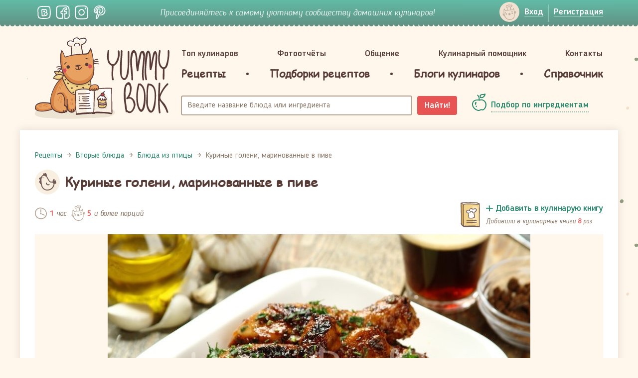

--- FILE ---
content_type: text/html; charset=UTF-8
request_url: https://yummybook.ru/recept/kurinye-goleni-marinovannye-v-pive
body_size: 18415
content:
<!DOCTYPE html>
<html lang="ru-RU">
<head>
    <script data-ad-client="ca-pub-3880841454828240" async src="https://pagead2.googlesyndication.com/pagead/js/adsbygoogle.js"></script><link rel="preload" href="/upload/fonts/blogger_sans-bold.woff" as="font" type="font/woff2" crossorigin>
<link rel="preload" href="/upload/fonts/blogger_sans-italic.woff" as="font" as="font" type="font/woff2" crossorigin>
<link rel="preload" href="/upload/fonts/BloggerSans-Medium.woff2" as="font" as="font" type="font/woff2" crossorigin>
<link rel="preload" href="/upload/fonts/BloggerSans.woff2" as="font" as="font" type="font/woff2" crossorigin>
<link rel="preload" href="/upload/fonts/ComicSansMS.woff" as="font" as="font" type="font/woff2" crossorigin>    <meta charset="UTF-8">
    <meta name="viewport" content="width=device-width, initial-scale=1">
    <meta name="csrf-param" content="_csrf-frontend">
<meta name="csrf-token" content="UKaDVOwIGILilVDyzJ-2RG4w7FWNqYkSbwz36z0q0ScJk-A7m0ROtqrWYJ21-sM2IneIIe_A0V88T4OFTxOrUQ==">
    <title>Куриные голени, маринованные в пиве - простой и вкусный рецепт с пошаговыми фото</title>
    <meta property="og:title" content="Куриные голени, маринованные в пиве - простой и вкусный рецепт с пошаговыми фото">
<meta name="description" content="Как приготовить куриные голени, маринованные в пиве. Пошаговый рецепт с фотографиями, подробным описанием и ингредиентами.">
<meta property="og:description" content="Как приготовить куриные голени, маринованные в пиве. Пошаговый рецепт с фотографиями, подробным описанием и ингредиентами.">
<meta property="og:url" content="https://yummybook.ru/recept/kurinye-goleni-marinovannye-v-pive">
<meta property="og:image" content="https://yummybook.ru/upload/images/recipe/item/10166/image_large_574960758c5956b2f18316424_18316424.jpg">
<meta property="og:image:alt" content="Куриные голени, маринованные в пиве - простой и вкусный рецепт с пошаговыми фото">
<meta property="og:image:width" content="848">
<meta property="og:image:height" content="564">
<meta property="og:locale" content="ru_RU">
<meta property="og:site_name" content="YummyBook.ru">
<meta property="og:type" content="food">
<link href="https://yummybook.ru/recept/kurinye-goleni-marinovannye-v-pive" rel="canonical">
<link href="/assets/all-d9c93974b156268e22096249cd1efaad.css" rel="stylesheet">
<link href="/assets/2f71f3c/emojionearea.min.css" rel="stylesheet">
<link href="/assets/960d268a/styles/print.css" rel="stylesheet" media="print">
<script src="https://www.google.com/recaptcha/api.js?render=explicit" async defer></script>    <link rel="apple-touch-icon" sizes="180x180" href="/apple-touch-icon.png">
<link rel="icon" type="image/png" href="/favicon-32x32.png" sizes="32x32">
<link rel="icon" type="image/png" href="/favicon-16x16.png" sizes="16x16">
<link rel="manifest" href="/manifest.json">
<link rel="mask-icon" href="/safari-pinned-tab.svg" color="#5bbad5">
<meta name="theme-color" content="#ffffff">    <script type="application/ld+json">{"@context":"https:\/\/schema.org","@type":"ImageObject","name":"Куриные голени, маринованные в пиве - простой и вкусный рецепт с пошаговыми фото","contentUrl":"https:\/\/yummybook.ru\/upload\/images\/recipe\/item\/10166\/image_large_574960758c5956b2f18316424_18316424.jpg","description":"Как приготовить куриные голени, маринованные в пиве. Пошаговый рецепт с фотографиями, подробным описанием и ингредиентами."}</script></head>
<body class="b-inner-page recipe-view">
<!-- Yandex.Metrika counter --> <script type="text/javascript" > (function(m,e,t,r,i,k,a){m[i]=m[i]||function(){(m[i].a=m[i].a||[]).push(arguments)}; m[i].l=1*new Date();k=e.createElement(t),a=e.getElementsByTagName(t)[0],k.async=1,k.src=r,a.parentNode.insertBefore(k,a)}) (window, document, "script", "https://cdn.jsdelivr.net/npm/yandex-metrica-watch/tag.js", "ym"); ym(9398563, "init", { clickmap:true, trackLinks:true, accurateTrackBounce:true }); </script>  <!-- /Yandex.Metrika counter -->

<div class="b-wrap-all">
    <div class="b-wrap-all-tr">
        

<div class="b-top-side">
    <div class="container">
        <div class="row">
                            <div class="col-lg-2 col-md-3 col-sm-4 col-xs-6">
                    <ul class="b-list-topsoc">
                        <li><a class="b-soc-link-vk" rel="nofollow" target="_blank" href="https://vk.com/yummybook"></a></li>
                        <li><a class="b-soc-link-fb" rel="nofollow" target="_blank"
                               href="https://www.facebook.com/YummyBook"></a></li>
                        <li><a class="b-soc-link-in" rel="nofollow" target="_blank"
                               href="https://www.instagram.com/yummybook_ru/"></a></li>
                        <li><a class="b-soc-link-pn" rel="nofollow" target="_blank"
                               href="https://www.pinterest.com/yummybook/boards/"></a></li>
                    </ul>
                </div>
                                            <div class="col-lg-7 col-md-6 hidden-sm hidden-xs">
                                        <div class="b-join-comm">Присоединяйтесь к самому уютному сообществу домашних кулинаров!</div>
                </div>
                            <div class="col-sm-3 visible-sm-block hidden-xs head-small-logo">
                <a class="b-logo-link" href="/">YummyBook.ru</a>            </div>
            <div class="col-lg-3 col-md-3 col-sm-5 col-xs-6">
                <div class="b-wrap-nuser-link b-wrap-nuser-link-no-fixed">
                                            <ul class="b-nuser-link">
                            <li>
                                <a class="b-link-enter open-login-modal" href="/auth/login"><span>Вход</span></a>                            </li>
                            <li>
                                <a class="open-signup-modal" href="/auth"><span>Регистрация</span></a>                            </li>
                        </ul>
                                        </div>
                <!-- /.b-wrap-nuser-link -->

                <div class="navbar navbar-mobsearch">
                    
                    <div class="navbar-header">
                        <button type="button" class="navbar-toggle collapsed b-link-tsearch" data-toggle="collapse"
                                data-target="#topsearch" aria-expanded="false"></button>
                    </div>
                    <div class="collapse navbar-collapse b-top-mobsearch" id="topsearch">
                        <div class="b-top-search">
                            <form class="navbar-form" action="/search/recipe" method="get">
                                <div class="form-group">
                                    <input type="text" class="form-control autocomplete-title" name="query"
                                           placeholder="Название блюда или ингредиента">
                                </div>
                                <button type="submit" class="btn-search">Найти!</button>
                            </form>
                        </div>
                    </div>
                    <!-- /.navbar-collapse -->
                </div>
                <!-- /.navbar-mobsearch -->
            </div>
        </div>
    </div>
</div><!-- /.b-top-side -->



<header class="b-header">
    <div class="container">
        <div class="row">

            <div class="col-lg-3 col-md-3 col-sm-12">
                	                            <a class="b-logo-link " href="/">YummyBook.ru</a>	                        </div>

            <div class="col-lg-9 col-md-9 col-sm-12">
                <nav class="navbar navbar-head">
                    <div class="container-fluid">
                        <div class="navbar-header">
                            <button type="button" class="navbar-toggle collapsed" data-toggle="collapse"
                                    data-target="#b-header-navbar" aria-expanded="false">
                                                            </button>
                        </div>
                        <!-- Collect the nav links, forms, and other content for toggling -->
                        <div class="collapse navbar-collapse" id="b-header-navbar">
                            <div class="b-navbar-in-x">
                                <div class="b-navbar-in">
                                    <ul class="nav nav-hd-justify"><li class=""><a href="/top-cooks/month">Топ кулинаров</a></li>
<li class=""><a href="/reports">Фотоотчёты</a></li>
<li class="no-ico"><a href="/community">Общение</a></li>
<li class="no-ico"><a href="/community/view/kulinarnyj-pomoschnik">Кулинарный помощник</a></li>
<li class="no-ico"><a href="/users/administrator">Контакты</a></li></ul>                                    <ul class="nav nav-hd-justify nav-hd-ubm">
                                        <li><a href="/category/all"><span>Рецепты</span></a>
                                            
<div class="b-hd-ubm-popup">
    <div class="b-ubm-inner">
        <div class="container">
            <ul class="b-list">
                                    <li>
                        <div class="b-head">Популярное</div>
                        <ul class="b-sub-list">
                            <li><a href="/category/recepty-dlya-multivarok">Рецепты для мультиварок</a></li><li><a href="/category/vegetarianskie-recepty">Вегетарианские рецепты</a></li><li><a href="/category/zdorovoe-pitanie">Здоровое питание</a></li><li><a href="/category/recepty-dla-detej">Рецепты для детей</a></li><li><a href="/category/pashalnye-recepty">Пасхальные рецепты</a></li><li><a href="/category/novogodnie-recepty">Новогодние рецепты</a></li><li><a href="/recepti/chto-prigotovit-iz-tykvy">Блюда из тыквы</a></li><li><a href="/recepti/yablochnye-pirogi-i-sladosti-iz-yablok">Выпечка и сладости из яблок</a></li><li><a href="/category/ko-dnyu-svyatogo-valentina">Ко дню Святого Валентина</a></li>                        </ul>
                    </li>
                                                        <li>
                        <div class="b-head">Категории</div>
                        <ul class="b-sub-list">
                            <li><a href="/category/recepty-salatov">Рецепты салатов</a></li><li><a href="/category/pervye-blyuda">Первые блюда</a></li><li><a href="/category/vtorye-blyuda">Вторые блюда</a></li><li><a href="/category/nacionalnye-blyuda">Национальные блюда</a></li><li><a href="/category/recepty-vypechki">Выпечка</a></li><li><a href="/category/torty-i-pirozhnye">Торты и пирожные</a></li><li><a href="/category/recepty-desertov-i-sladostej">Десерты и сладости</a></li><li><a href="/category/napitki">Напитки</a></li><li><a href="/category/zagotovki-solenya-varenya">Заготовки, соленья, варенья</a></li><li><a href="/category/recepty-sousov">Соусы</a></li><li><a href="/category/raznoe">Разное</a></li>                        </ul>
                    </li>
                                    <li>
                    <div class="b-head">Новые рецепты</div>

                                                                <ul class="b-list-recipes row">
                                                            <li class="col-lg-4 col-md-4 col-sm-4 col-xs-4">
                                    <a href="/recept/sloenye-trubochki-morkovka">
                                        <span class="b-pic">
                                            <img src="https://yummybook.ru/cloud/images/recipe/item/6359/image_small_531459b3ac0940c12_04949506.jpg" alt="Слоёные трубочки &amp;quot;Морковка&amp;quot;">                                        </span>
                                        <span class="b-txt">Слоёные трубочки "Морковка"</span>
                                    </a></li>
                                                                                            <li class="col-lg-4 col-md-4 col-sm-4 col-xs-4">
                                    <a href="/recept/rulet-s-mandarinami-bez-vypechki">
                                        <span class="b-pic">
                                            <img src="/upload/images/recipe/item/10532/image_small_595161d3209503e39_41226440.jpg" alt="Рулет с мандаринами (без выпечки)">                                        </span>
                                        <span class="b-txt">Рулет с мандаринами (без выпечки)</span>
                                    </a></li>
                                                                                            <li class="col-lg-4 col-md-4 col-sm-4 col-xs-4">
                                    <a href="/recept/zakuska-novogodnie-shary">
                                        <span class="b-pic">
                                            <img src="https://yummybook.ru/cloud/images/recipe/item/7851/image_small_69215bb8c1c535f94_38834936.jpg" alt="Закуска &amp;quot;Новогодние шары&amp;quot;">                                        </span>
                                        <span class="b-txt">Закуска "Новогодние шары"</span>
                                    </a></li>
                                <div class="clearfix visible-lg-block visible-sm-block visible-md-block"></div>                                                            <li class="col-lg-4 col-md-4 col-sm-4 col-xs-4">
                                    <a href="/recept/pechene-shishki">
                                        <span class="b-pic">
                                            <img src="https://yummybook.ru/cloud/images/recipe/item/7195/image_small_59105a40e6841d1c0_14202951.jpg" alt="Печенье &amp;quot;Шишки&amp;quot;">                                        </span>
                                        <span class="b-txt">Печенье "Шишки"</span>
                                    </a></li>
                                                                                            <li class="col-lg-4 col-md-4 col-sm-4 col-xs-4">
                                    <a href="/recept/seld-pod-shuboj-hlopushka">
                                        <span class="b-pic">
                                            <img src="https://yummybook.ru/cloud/images/recipe/item/7893/image_small_14985bcc73d0e258f40127439_40127441.jpg" alt="Сельдь под шубой &amp;quot;Хлопушка&amp;quot;">                                        </span>
                                        <span class="b-txt">Сельдь под шубой "Хлопушка"</span>
                                    </a></li>
                                                                                            <li class="col-lg-4 col-md-4 col-sm-4 col-xs-4">
                                    <a href="/recept/mumii-iz-pechenya-oreo-na-hellouin">
                                        <span class="b-pic">
                                            <img src="https://yummybook.ru/cloud/images/recipe/item/6981/image_small_494159e88b493683a08412326_08412327.jpg" alt="Мумии из печенья Орео на Хэллоуин">                                        </span>
                                        <span class="b-txt">Мумии из печенья Орео на Хэллоуин</span>
                                    </a></li>
                                <div class="clearfix visible-lg-block visible-sm-block visible-md-block"></div>                                                    </ul><!-- /.b-list-recipes -->
                                    </li>
            </ul>
        </div>
    </div>
</div><!-- /.b-hd-ubm-popup -->
                                        </li>
                                        <li class="b-sep"></li>
                                        <li>
                                            <a href="/catalog/collections"><span>Подборки рецептов</span></a>                                        </li>
                                        <li class="b-sep"></li>
                                        <li><a href="/blog/list/posts"><span>Блоги кулинаров</span></a></li>
                                        <li class="b-sep"></li>
                                        <li><a href="/spravochnik"><span>Справочник</span></a>                                        </li>
                                    </ul>
                                    <div class="b-mob-nbot">
                                        <div class="b-mob-nbot-inner">
                                                                                            <ul class="b-mbn-autorz">
                                                    <li>
                                                        <a class="b-link-enter open-login-modal" href="/auth/login"><span>Вход</span></a>                                                    </li>
                                                    <li>
                                                        <a class="open-signup-modal" href="/auth"><span>Регистрация</span></a>                                                    </li>
                                                </ul>
                                                <div class="b-soc-enter">Войти через социальные сети</div>
                                                <div id="w0" class="authchoice">                                                <ul class="b-list-topsoc-enter">
                                                                                                            <li>
                                                            <a class="b-soc-link-vkontakte auth-link"
                                                               href="/auth/oauth?authclient=vkontakte"></a>
                                                        </li>
                                                                                                            <li>
                                                            <a class="b-soc-link-odnoklassniki auth-link"
                                                               href="/auth/oauth?authclient=odnoklassniki&permissions_granted=GET_EMAIL"></a>
                                                        </li>
                                                                                                    </ul>
                                                </div>                                                                                    </div>
                                    </div>
                                    <!-- /.b-mob-nbot -->
                                </div>
                            </div>
                        </div>
                        <!-- /.navbar-collapse -->
                    </div>
                    <!-- /.container-fluid -->
                </nav>
                <!-- /.navbar-head -->
                <div class="container-fluid container-fluid-head-meta">
                    <div class="row">
                        <div class="col-lg-8 col-md-8 col-sm-8">
                            <div class="b-top-search">
                                <form class="navbar-form" action="/search/recipe" method="get">
                                    <div class="form-group">
                                        <input type="text" class="form-control autocomplete-title" name="query"
                                               placeholder="Введите название блюда или ингредиента">
                                    </div>
                                    <button type="submit" class="btn btn-search">Найти!</button>
                                </form>
                            </div>
                        </div>
                        <div class="col-lg-4 col-md-4 col-sm-4">
                            <div class="b-sel-by-ing">
                                <a class="b-link-sel-by-ing" href="/category/all#open-filter"><span>Подбор по ингредиентам</span></a>                            </div>
                        </div>
                    </div>
                </div>
                <!-- /.container-fluid -->
            </div>        
        </div>
    </div>
    <!-- /.container -->    
</header><!-- /.b-header -->
<div class="container">
    <div class="row">
            </div>
</div>

        <div class="b-content">
            <div class="container container-fluid-wht">
                <div class="b-wht-container">
                    <script type="application/ld+json">{"@context":"https:\/\/schema.org","@type":"Recipe","aggregateRating":{"@type":"AggregateRating","ratingValue":"5.00","reviewCount":1,"bestRating":5},"recipeYield":5,"name":"Куриные голени, маринованные в пиве","author":{"@type":"Person","name":"Сергей Орлов"},"image":"https:\/\/yummybook.ru\/upload\/images\/recipe\/item\/10166\/image_large_574960758c5956b2f18316424_18316424.jpg","resultPhoto":"https:\/\/yummybook.ru\/upload\/images\/recipe\/item\/10166\/image_large_574960758c5956b2f18316424_18316424.jpg","description":"<p>Вкусная и ароматная закуска из куриных голеней, маринованных в пиве. Блюдо подойдет как для встречи встречи с друзьями, так и во время праздничного ужина. <\/p>\n\n<p>Куриные голени, маринованные в пиве, хорошо сочетаются с соусами и дипами, такими как чеснок, сальса, барбекю. Также приготовьте блюдо с картофелем фри, тушеными овощами или любимым салатом. Подойдет, например, к сыру, бобам, перцу, кукурузе и ананасу. Обязательно попробуйте этот рецепт и откройте для себя собственный способ подачи этого мясного блюда. Приятного аппетита!<\/p>\n\n<p> <\/p>\n","totalTime":"PT1H","nutrition":{"@type":"NutritionInformation"},"recipeIngredient":["12 куриных голеней","50 мл. острого кетчупа","3 ст.л. коричневого сахара","30 мл. оливкового масла","2 ст.л. приправы для гриля","0,5 ч.л. свежемолотого черного перца","0,5 ч.л. тмина","0,5 ч.л. острого перца","2 зубка чеснока","100 мл. пива","петрушка","0,5 луковицы"],"recipeInstructions":[{"@type":"HowToStep","name":"Шаг 1","text":"Вымыть и обсушить куриные голени. В миске смешать оливковое масло, приправу для гриля, черный перец, тмин, острый перец, сахар, кетчуп, нарезанные чеснок, лук,  петрушку и пиво. Все тщательно перемешать.","url":"https:\/\/yummybook.ru\/recept\/kurinye-goleni-marinovannye-v-pive#step-1","image":"https:\/\/yummybook.ru\/upload\/images\/recipe\/item\/10166\/image_large_809560758c604ee6018316419_18316420.jpg"},{"@type":"HowToStep","name":"Шаг 2","text":"В получившимся маринаде обмакнуть куриные голени и оставить их в прохладном месте не менее чем на 12 часов.<br>\r\n","url":"https:\/\/yummybook.ru\/recept\/kurinye-goleni-marinovannye-v-pive#step-2","image":"https:\/\/yummybook.ru\/upload\/images\/recipe\/item\/10166\/image_large_153560758c664cb0918316420_18316420.jpg"},{"@type":"HowToStep","name":"Шаг 3","text":"Обжарить голени на гриле средней температуры на алюминиевых противнях под крышкой около 40 минут. <br>\r\nГотовить периодически переворачивая голени и время от времени смазывая их маринадом.","url":"https:\/\/yummybook.ru\/recept\/kurinye-goleni-marinovannye-v-pive#step-3","image":"https:\/\/yummybook.ru\/upload\/images\/recipe\/item\/10166\/image_large_770560758c6eb6b1018316421_18316421.jpg"},{"@type":"HowToStep","name":"Шаг 4","text":"Подавать с картошкой фри, тушеными овощами или с салатом. Приятного аппетита","url":"https:\/\/yummybook.ru\/recept\/kurinye-goleni-marinovannye-v-pive#step-4","image":"https:\/\/yummybook.ru\/upload\/images\/recipe\/item\/10166\/image_large_981760758c7603f2518316422_18316423.jpg"}],"keywords":["Куриные голени, маринованные в пиве","Вторые блюда","куриные голени","маринованные голени","голени в пиве"],"recipeCategory":"Вторые блюда","recipeSubCategory":"Блюда из птицы"}</script><div class="row b-row-ms-cols recipe-layout" itemscope itemtype="http://schema.org/Recipe">
	<div class="col-lg-12">
                <ol class="breadcrumb"><li><a href="/"><span>Рецепты</span></a></li><li><a href="/category/vtorye-blyuda"><span>Вторые блюда</span></a></li><li><a href="/category/blyuda-iz-pticy"><span>Блюда из птицы</span></a></li><li class="active"><span>Куриные голени, маринованные в пиве</span></li></ol><script type="application/ld+json">{"@context":"https:\/\/schema.org","@type":"BreadcrumbList","itemListElement":[{"@type":"ListItem","position":1,"item":{"@type":"Thing","name":"Рецепты","@id":"https:\/\/yummybook.ru\/"}},{"@type":"ListItem","position":2,"item":{"@type":"Thing","name":"Вторые блюда","@id":"https:\/\/yummybook.ru\/category\/vtorye-blyuda"}},{"@type":"ListItem","position":3,"item":{"@type":"Thing","name":"Блюда из птицы","@id":"https:\/\/yummybook.ru\/category\/blyuda-iz-pticy"}},{"@type":"ListItem","position":4,"item":{"@type":"Thing","name":"Куриные голени, маринованные в пиве","@id":"https:\/\/yummybook.ru\/recept\/kurinye-goleni-marinovannye-v-pive"}}]}</script>        		<div>
			<div class="b-int-thead b-int-thead-recipe">
                					<div class="b-ico">
						<div class="b-ico-circle">
                            <img class="cat-icon-id-82" src="/upload/images/recipe/category/image_logo_i-fd12_04991114.svg" alt="">						</div>
					</div>
                                    <h1 class="b-page-head" itemprop="name">Куриные голени, маринованные в пиве</h1>
			</div>
			<!-- /.b-int-text -->

			<div class="row recipe-main-content">
				<div class="col-sm-12 recipe-main-content-left">
                    <div class="recipe-view-wr">
    <div class="b-irec-meta-info row">
        <div class="col-lg-6 col-md-6 col-sm-6 col-xs-12">
            <div class="b-rec-meta">
                <div class="b-rec-meta-item">
                                            <div class="b-rec-time">
                            <i>1</i> час                        </div>
                                    </div>
                <div class="b-rec-meta-item">
                    <div class="b-rec-ports" itemprop="recipeYield"><i>5</i> и более порций</div>
                </div>
            </div>
        </div>
        <div class="col-lg-6 col-md-6 col-sm-6 col-xs-12">
            

<div class="b-mycbook-box cookbook-item-10166 signup-landing-link" data-id="10166">
    <div class="b-ico"></div>
    <div class="b-txt">
        <div class="b-cbook-link">
            <a class="b-add2cbook-link" href="#" onclick="return false;"><span>Добавить в кулинарую книгу</span></a>
            <a class="b-remove4cbook" href="#" onclick="return false;"><span>Убрать из кулинарной книги</span></a>
        </div>
        <div class="b-label label-add2cbook">
                                Добавили в кулинарные книги
                                <i class="cookbook-counter cookbook-counter-10166">8</i>
                <span class="user-txt">
                раз            </span>
                    </div>
            </div>
</div>        </div>
    </div>

            <div class="b-irec-main-pic">
            <img class="result-photo photo b-irec-main-pic-image visible-sm-block visible-md-block visible-lg-block" src="/upload/images/recipe/item/10166/image_large_574960758c5956b2f18316424_18316424.jpg" alt="Куриные голени, маринованные в пиве" title="Куриные голени, маринованные в пиве">            <img class="b-irec-main-pic-image visible-xs-block" src="/upload/images/recipe/item/10166/image_middle_574960758c5956b2f18316424_18316424.jpg" alt="Куриные голени, маринованные в пиве" itemprop="image">            
        </div><!-- /.b-irec-main-pic -->
        <div class="mt-25"><noindex>
<div class="b-v-share">
	<div class="b-wch-1">
		<div class="b-wch-2">
			<div class="b-wch-3">
				<div class="b-wch-4">
					<div class="b-wch-5">
						<div class="b-wch-6">
							<div class="b-v-share-inner">
								<div class="b-v-share-list">
									<ul class="b-item shares__list pull-left">
										<li class="shares__item"><a
													href="https://vk.com/share.php?url=https://yummybook.ru/recept/kurinye-goleni-marinovannye-v-pive"
													target="_blank" rel="nofollow"
													title="Нажмите, что бы поделиться через ВКонтакте"
													class="shares__link shares__link--vk">Поделиться во ВКонтакте</a></li>
										<li class="shares__item"><a
													href="https://www.facebook.com/sharer.php?u=https://yummybook.ru/recept/kurinye-goleni-marinovannye-v-pive"
													target="_blank" rel="nofollow"
													title="Нажмите, что бы поделиться на Facebook"
													class="shares__link shares__link--fb">Facebook</a></li>
										<li class="shares__item"><a
		                                            href="https://connect.ok.ru/offer?url=https://yummybook.ru/recept/kurinye-goleni-marinovannye-v-pive"
		                                            target="_blank" rel="nofollow"
		                                            title="Нажмите, чтобы поделиться в Одноклассниках"
		                                            class="shares__link shares__link--ok">Одноклассники</a></li>
										<li class="shares__item"><a
													href="https://twitter.com/share?url=https://yummybook.ru/recept/kurinye-goleni-marinovannye-v-pive"
													target="_blank" rel="nofollow"
													title="Нажмите, чтобы поделиться в Twitter"
													class="shares__link shares__link--tw">Твиттер</a></li>
                                        <li class="shares__item"><a
                                                    href="https://www.pinterest.com/pin/create/button/"
                                                    data-pin-do="buttonPin"
                                                    data-pin-custom="true"
                                                    target="_blank" rel="nofollow"
                                                    title="Нажмите, чтобы поделиться в Пинтерест"
                                                    class="shares__link shares__link--pin">Пинтерест</a></li>
									</ul>
																		<div class="b-item b-item-print pull-right">
										<i class="b-link-print"></i> <a
												href="/recept/kurinye-goleni-marinovannye-v-pive?mode=print"
												target="_blank">Версия для печати</a>
									</div>
																		<div class="clearfix"></div>
								</div>
							</div>
						</div>
					</div>
				</div>
			</div>
		</div>
	</div>
</div><!-- /.b-v-share -->
</noindex></div>

            <!-- /.b-irec-meta-info -->
        <div class="b-irec-ingredients">
    <div class="b-irec-ingredients-list row">
                    <div class="b-item col-lg-12 col-md-12 col-sm-12 col-xs-12">
                <ul class="b-ingredients-list">
                    <li class="b-ing-shead root-ing-shead">Нам понадобится:</li><li class="col-lg-6 col-md-6 col-sm-6 col-xs-12" itemprop="recipeIngredient">12 куриных голеней</li><li class="col-lg-6 col-md-6 col-sm-6 col-xs-12" itemprop="recipeIngredient">50 мл. острого кетчупа</li><li class="col-lg-6 col-md-6 col-sm-6 col-xs-12" itemprop="recipeIngredient">3 ст.л. коричневого сахара</li><li class="col-lg-6 col-md-6 col-sm-6 col-xs-12" itemprop="recipeIngredient">30 мл. оливкового масла</li><li class="col-lg-6 col-md-6 col-sm-6 col-xs-12" itemprop="recipeIngredient">2 ст.л. приправы для гриля</li><li class="col-lg-6 col-md-6 col-sm-6 col-xs-12" itemprop="recipeIngredient">0,5 ч.л. свежемолотого черного перца</li><li class="col-lg-6 col-md-6 col-sm-6 col-xs-12" itemprop="recipeIngredient">0,5 ч.л. тмина</li><li class="col-lg-6 col-md-6 col-sm-6 col-xs-12" itemprop="recipeIngredient">0,5 ч.л. острого перца</li><li class="col-lg-6 col-md-6 col-sm-6 col-xs-12" itemprop="recipeIngredient">2 зубка чеснока</li><li class="col-lg-6 col-md-6 col-sm-6 col-xs-12" itemprop="recipeIngredient">100 мл. пива</li><li class="col-lg-6 col-md-6 col-sm-6 col-xs-12" itemprop="recipeIngredient">петрушка</li><li class="col-lg-6 col-md-6 col-sm-6 col-xs-12" itemprop="recipeIngredient">0,5 луковицы</li>                </ul>
            </div>
                </div>
</div><!-- /.b-irec-ingredients -->

    <div class="b-int-text b-recipe-intro-block">
                    <div class="b-irec-meta-info row">
                <div class="col-lg-6 col-md-6 col-sm-6 col-xs-6">
                    <div class="b-rec-meta">
                        <div class="b-rec-meta-item">
                            <div class="b-lit-user b-lit-user-mid-size">
                                <div class="b-ava">
                                    <span class="b-user-ava">
                                        <a href="/users/sergiio"><img src="/upload/images/user/78317/avatar/image_small_tmpavatar78317_03223849.jpg" width="60" alt="SergiiO" data-pin-nopin="true"></a>                                    </span>
                                </div>
                                <div class="b-info">
                                    <a class="b-user-name" href="/users/sergiio" rel="nofollow">SergiiO</a>                                    <span class="b-user-ratio">16709</span>                                    <div class="hidden" itemprop="author">SergiiO</div>
                                </div>
                            </div>
                        </div>
                    </div>
                </div>
                <div class="col-lg-6 col-md-6 col-sm-6 col-xs-6">

                    <div class="b-rec-suscription">
            <div class="b-rsus-now">
            <a class="b-rsus-link signup-landing-link" href="#" data-user-id=""><span>Подписаться <span
                            class="extra-text">на автора</span></span></a>
        </div>
        </div>


                </div>
            </div>
                    <!-- /.b-irec-meta-info -->

        <div class="b-text-container b-article">
                                        <div class="b-text-intro">
                    <p>Вкусная и ароматная закуска из куриных голеней, маринованных в пиве. Блюдо подойдет как для встречи встречи с друзьями, так и во время праздничного ужина. </p>

<p>Куриные голени, маринованные в пиве, хорошо сочетаются с соусами и дипами, такими как чеснок, сальса, барбекю. Также приготовьте блюдо с картофелем фри, тушеными овощами или любимым салатом. Подойдет, например, к сыру, бобам, перцу, кукурузе и ананасу. Обязательно попробуйте этот рецепт и откройте для себя собственный способ подачи этого мясного блюда. Приятного аппетита!</p>

<p> </p>
                </div>
                        
<div class="text-center ad-container ">
    <ins class="adsbygoogle"
     style="display:block"
     data-ad-client="ca-pub-3880841454828240"
     data-ad-slot="5128094416"
     data-ad-format="auto"
     data-full-width-responsive="true"></ins>
<script>
    (adsbygoogle = window.adsbygoogle || []).push({});
</script>    <div class="clearfix"></div>
</div>            
                        </div>
        <!-- /.b-text-container -->
    </div>
    <!-- /.b-int-text -->

            <div class="b-quote how-to-cook">
            <h2 class="b-head text-center">Как приготовить куриные голени, маринованные в пиве</h2>
        </div>
    
    <div class="b-irec-steps">
        

	<div class="b-irec-stp-head">
		<h3 class="b-head" id="steps">Пошаговое описание рецепта</h3>
		<ul class="b-list-mode-view toggle-off">
            				<li><a class="b-link-mode-sted" href="/recept/kurinye-goleni-marinovannye-v-pive?mode=large#steps">
						Показать в виде больших фотографий с описанием
					</a></li>
            		</ul>
	</div><!-- /.b-irec-stp-head -->

<div class="b-irec-stp-list " itemprop="recipeInstructions" itemtype="http://schema.org/ItemList" itemscope="">
    		<div class="b-irec-stp-item ">
            <a id="step-1"></a>
            <b class="m-step-counter">Шаг 1</b>
            				<div class="b-pic">
                    <picture>
                        <source media="(max-width: 420px)"
                                srcset="/upload/images/recipe/item/10166/image_middle_809560758c604ee6018316419_18316420.jpg">
                        <img class="photo" src="/upload/images/recipe/item/10166/image_large_809560758c604ee6018316419_18316420.jpg" alt="Куриные голени, маринованные в пиве - шаг 1" title="Куриные голени, маринованные в пиве - шаг 1">                    </picture>
				</div>
            			<div class="b-text">
                					<div class="notranslate b-stp-counter">1</div>
                				<div class="b-desc">
                    <p><span class="step-counter">1. </span>Вымыть и обсушить куриные голени. В миске смешать оливковое масло, приправу для гриля, черный перец, тмин, острый перец, сахар, кетчуп, нарезанные чеснок, лук,  петрушку и пиво. Все тщательно перемешать.</p>
				</div>
                					<div class="b-stp-hint">
						<div class="b-head">Совет</div>
						<p>Лучше всего использовать темное пиво, так как оно имеет более сильный вкус.</p>
					</div>
                			</div>
		</div><!-- /.b-irec-stp-item -->
        		<div class="b-irec-stp-item ">
            <a id="step-2"></a>
            <b class="m-step-counter">Шаг 2</b>
            				<div class="b-pic">
                    <picture>
                        <source media="(max-width: 420px)"
                                srcset="/upload/images/recipe/item/10166/image_middle_153560758c664cb0918316420_18316421.jpg">
                        <img class="photo" src="/upload/images/recipe/item/10166/image_large_153560758c664cb0918316420_18316420.jpg" alt="Куриные голени, маринованные в пиве - шаг 2" title="Куриные голени, маринованные в пиве - шаг 2">                    </picture>
				</div>
            			<div class="b-text">
                					<div class="notranslate b-stp-counter">2</div>
                				<div class="b-desc">
                    <p><span class="step-counter">2. </span>В получившимся маринаде обмакнуть куриные голени и оставить их в прохладном месте не менее чем на 12 часов.<br>
</p>
				</div>
                			</div>
		</div><!-- /.b-irec-stp-item -->
        			<div class="adv-steps-mixed">
                
<div class="text-center ad-container ">
    <ins class="adsbygoogle"
     style="display:block"
     data-ad-client="ca-pub-3880841454828240"
     data-ad-slot="5128094416"
     data-ad-format="auto"
     data-full-width-responsive="true"></ins>
<script>
    (adsbygoogle = window.adsbygoogle || []).push({});
</script>    <div class="clearfix"></div>
</div>			</div>
            		<div class="b-irec-stp-item ">
            <a id="step-3"></a>
            <b class="m-step-counter">Шаг 3</b>
            				<div class="b-pic">
                    <picture>
                        <source media="(max-width: 420px)"
                                srcset="/upload/images/recipe/item/10166/image_middle_770560758c6eb6b1018316421_18316422.jpg">
                        <img class="photo" src="/upload/images/recipe/item/10166/image_large_770560758c6eb6b1018316421_18316421.jpg" alt="Куриные голени, маринованные в пиве - шаг 3" title="Куриные голени, маринованные в пиве - шаг 3">                    </picture>
				</div>
            			<div class="b-text">
                					<div class="notranslate b-stp-counter">3</div>
                				<div class="b-desc">
                    <p><span class="step-counter">3. </span>Обжарить голени на гриле средней температуры на алюминиевых противнях под крышкой около 40 минут. <br>
Готовить периодически переворачивая голени и время от времени смазывая их маринадом.</p>
				</div>
                			</div>
		</div><!-- /.b-irec-stp-item -->
        		<div class="b-irec-stp-item ">
            <a id="step-4"></a>
            <b class="m-step-counter">Шаг 4</b>
            				<div class="b-pic">
                    <picture>
                        <source media="(max-width: 420px)"
                                srcset="/upload/images/recipe/item/10166/image_middle_981760758c7603f2518316422_18316423.jpg">
                        <img class="photo" src="/upload/images/recipe/item/10166/image_large_981760758c7603f2518316422_18316423.jpg" alt="Куриные голени, маринованные в пиве - шаг 4" title="Куриные голени, маринованные в пиве - шаг 4">                    </picture>
				</div>
            			<div class="b-text">
                					<div class="notranslate b-stp-counter">4</div>
                				<div class="b-desc">
                    <p><span class="step-counter">4. </span>Подавать с картошкой фри, тушеными овощами или с салатом. Приятного аппетита</p>
				</div>
                			</div>
		</div><!-- /.b-irec-stp-item -->
        </div><!-- /.b-irec-stp-list -->
        <div class="clearfix"></div>
    </div>
    <!-- /.b-irec-steps -->
    </div>				</div>
			</div>

			<div class="row">
				<div class="col-lg-12">

                    
                    						<div class="b-rec-tags b-rec-categories">
							<span>Категория рецепта:</span> <a href="/category/vtorye-blyuda">Вторые блюда</a> &raquo; <a href="/category/blyuda-iz-pticy">Блюда из птицы</a>						</div>
                                        <div class="b-rec-tags"><span>Теги:</span> <a href="/search/tag?tag=%D0%BA%D1%83%D1%80%D0%B8%D0%BD%D1%8B%D0%B5+%D0%B3%D0%BE%D0%BB%D0%B5%D0%BD%D0%B8">куриные голени</a>, <a href="/search/tag?tag=%D0%BC%D0%B0%D1%80%D0%B8%D0%BD%D0%BE%D0%B2%D0%B0%D0%BD%D0%BD%D1%8B%D0%B5+%D0%B3%D0%BE%D0%BB%D0%B5%D0%BD%D0%B8">маринованные голени</a>, <a href="/search/tag?tag=%D0%B3%D0%BE%D0%BB%D0%B5%D0%BD%D0%B8+%D0%B2+%D0%BF%D0%B8%D0%B2%D0%B5">голени в пиве</a>, <a href="/category/blyuda-iz-pticy">блюда из птицы</a></div>
					<div class="text-center">
						<div id="thanks"></div>
						<div class="thanks-block b-irec-ingredients hide-auto-g-ads">
							<div>

                                <div class="b-link-stars item-vote-10166-recipe item-vote-btn signup-landing-link disabled" data-url="/votes/recipe/toggle-vote?id=10166" data-id="10166" data-type="recipe"><div>Как Вам рецепт?</div><div class="rateit star-vote" 
                data-rateit-readonly="true" 
                data-rateit-resetable="false" 
                data-rateit-mode="font" 
                data-rateit-value="5.00" 
                data-rateit-min="0" 
                data-rateit-max="5" 
                data-rateit-step="1" 
                data-rateit-ispreset="1"
                data-your-previous-vote=""
                style="font-size:50px"
                ></div><div class='rate-statistics'><span class="">Голосов: <span class="stars-vote-total show-voted-users"> 1</span>&nbsp;|&nbsp;</span><span class="">Средняя оценка: <span class="stars-rating">5.00</span></span><span class="hide">&nbsp;|&nbsp;Ваша оценка: <span class="stars-your-vote"></span></span><div class="typo-inform">Нашли ошибку или опечатку на странице? <br>Выделите её и нажмите <b>Ctrl+Enter</b> или просто напишите нам на <a href="/cdn-cgi/l/email-protection#6001040d090e2019150d0d19020f0f0b4e1215"><span class="__cf_email__" data-cfemail="3051545d595e7049455d5d49525f5f5b1e4245">[email&#160;protected]</span></a></div></div></div>							</div>
							<div>
							</div>
						</div>
					</div>

					<div class=""><noindex>
<div class="b-v-share">
	<div class="b-wch-1">
		<div class="b-wch-2">
			<div class="b-wch-3">
				<div class="b-wch-4">
					<div class="b-wch-5">
						<div class="b-wch-6">
							<div class="b-v-share-inner">
								<div class="b-v-share-list">
									<ul class="b-item shares__list pull-left">
										<li class="shares__item"><a
													href="https://vk.com/share.php?url=https://yummybook.ru/recept/kurinye-goleni-marinovannye-v-pive"
													target="_blank" rel="nofollow"
													title="Нажмите, что бы поделиться через ВКонтакте"
													class="shares__link shares__link--vk">Поделиться во ВКонтакте</a></li>
										<li class="shares__item"><a
													href="https://www.facebook.com/sharer.php?u=https://yummybook.ru/recept/kurinye-goleni-marinovannye-v-pive"
													target="_blank" rel="nofollow"
													title="Нажмите, что бы поделиться на Facebook"
													class="shares__link shares__link--fb">Facebook</a></li>
										<li class="shares__item"><a
		                                            href="https://connect.ok.ru/offer?url=https://yummybook.ru/recept/kurinye-goleni-marinovannye-v-pive"
		                                            target="_blank" rel="nofollow"
		                                            title="Нажмите, чтобы поделиться в Одноклассниках"
		                                            class="shares__link shares__link--ok">Одноклассники</a></li>
										<li class="shares__item"><a
													href="https://twitter.com/share?url=https://yummybook.ru/recept/kurinye-goleni-marinovannye-v-pive"
													target="_blank" rel="nofollow"
													title="Нажмите, чтобы поделиться в Twitter"
													class="shares__link shares__link--tw">Твиттер</a></li>
                                        <li class="shares__item"><a
                                                    href="https://www.pinterest.com/pin/create/button/"
                                                    data-pin-do="buttonPin"
                                                    data-pin-custom="true"
                                                    target="_blank" rel="nofollow"
                                                    title="Нажмите, чтобы поделиться в Пинтерест"
                                                    class="shares__link shares__link--pin">Пинтерест</a></li>
									</ul>
																		<div class="b-item b-item-print pull-right">
										<i class="b-link-print"></i> <a
												href="/recept/kurinye-goleni-marinovannye-v-pive?mode=print"
												target="_blank">Версия для печати</a>
									</div>
																		<div class="clearfix"></div>
								</div>
							</div>
						</div>
					</div>
				</div>
			</div>
		</div>
	</div>
</div><!-- /.b-v-share -->
</noindex></div>
                    <div class="mb-35">
<div class="text-center ad-container ">
    <ins class="adsbygoogle"
     style="display:block"
     data-ad-client="ca-pub-3880841454828240"
     data-ad-slot="5128094416"
     data-ad-format="auto"
     data-full-width-responsive="true"></ins>
<script data-cfasync="false" src="/cdn-cgi/scripts/5c5dd728/cloudflare-static/email-decode.min.js"></script><script>
    (adsbygoogle = window.adsbygoogle || []).push({});
</script>    <div class="clearfix"></div>
</div></div>
					<div class="row">
						<div class="col-lg-12">

                                                        <div class="comments-wr recipes-comments-wr hide-auto-g-ads">
    <div class="b-comment-box">

	    <div class="b-cmb-head" id="comments-head">Лента комментариев         <a class="comments-subscribe-link signup-landing-link" href="#" title="При помощи этой функции вы можете подписаться на получение уведомлений о новых комментариях под данной записью." data-type="recipe" data-id="10166">Следить за комментариями</a>	    </div>
	                <div class="empty-h1"></div>
            <div class="b-quote text-center blog-controls-wrap no-comments-yet">
                <q>
                    <p>Пока никто не оставлял комментариев к этой записи.</p>
                    <p>Хотите оставить первый?</p>
                </q>
            </div>
                    <ul class="b-cmb-list comments-root-list comments-list">
                    </ul><!-- /.b-cmb-list -->
            </div>
    <div class="text-center">
        <a class="btn btn-primary signup-landing-link" role="button" data-toggle="collapse"
           href="#collapseCommentForm"
           aria-expanded="false" aria-controls="collapseCommentForm">
            Добавить новый комментарий        </a>
    </div>
    <br/>
    <div class="collapse" id="collapseCommentForm">
        <div class="new-comment-form-wr">
                    </div>
    </div>

    <script type="text/html" class="form-template">
        <div class="comment-reply-form-wr">
                    </div>
    </script>
</div>

                            	<div class="b-wn-box similar-manual-recipes-wrap hide-auto-g-ads">
		<div class="b-wn-head">Похожие рецепты</div>
		<div class="b-list-simrec">
			<div class="row">
                					<div class="b-item col-lg-3 col-md-3 col-sm-3 col-xs-6">
						<a class="b-link-simrec"
						   href="/recept/kurica-v-pive-1348">
						<span class="b-pic">
							<picture class="lazy">
					            <data-src media="(max-width: 615px)"
                                          srcset="https://yummybook.ru/cloud/images/recipe/item/1348/image_small_531459b3ac0940c12_04947535.jpg"></data-src>
					            <data-src media="(max-width: 767px)"
                                          srcset="https://yummybook.ru/cloud/images/recipe/item/1348/image_middle_531459b3ac0940c12_04947535.jpg"></data-src>
                                <data-src media="(min-width: 768px)" srcset="https://yummybook.ru/cloud/images/recipe/item/1348/image_small_531459b3ac0940c12_04947535.jpg"></data-src>
                                <img src="https://yummybook.ru/cloud/images/recipe/item/1348/image_small_531459b3ac0940c12_04947535.jpg" alt="Курица в пиве">				            </picture>
						</span>
							<span class="b-txt">
                            Курица в пиве                                                                                    </span>
						</a>
					</div>
                    					<div class="b-item col-lg-3 col-md-3 col-sm-3 col-xs-6">
						<a class="b-link-simrec"
						   href="/recept/kurica-zharenaya-v-pive">
						<span class="b-pic">
							<picture class="lazy">
					            <data-src media="(max-width: 615px)"
                                          srcset="https://yummybook.ru/cloud/images/recipe/item/310/image_small_531459b3ac0940c12_04947420.jpg"></data-src>
					            <data-src media="(max-width: 767px)"
                                          srcset="https://yummybook.ru/cloud/images/recipe/item/310/image_middle_531459b3ac0940c12_04947420.jpg"></data-src>
                                <data-src media="(min-width: 768px)" srcset="https://yummybook.ru/cloud/images/recipe/item/310/image_small_531459b3ac0940c12_04947420.jpg"></data-src>
                                <img src="https://yummybook.ru/cloud/images/recipe/item/310/image_small_531459b3ac0940c12_04947420.jpg" alt="Курица жареная в пиве">				            </picture>
						</span>
							<span class="b-txt">
                            Курица жареная в пиве                                                                                    </span>
						</a>
					</div>
                    <div class="clearfix visible-xs-block"></div>					<div class="b-item col-lg-3 col-md-3 col-sm-3 col-xs-6">
						<a class="b-link-simrec"
						   href="/recept/kurinye-okorochka-s-risom-v-pive">
						<span class="b-pic">
							<picture class="lazy">
					            <data-src media="(max-width: 615px)"
                                          srcset="https://yummybook.ru/cloud/images/recipe/item/3132/image_small_45685cbca771ed364_55867598.jpg"></data-src>
					            <data-src media="(max-width: 767px)"
                                          srcset="https://yummybook.ru/cloud/images/recipe/item/3132/image_middle_45685cbca771ed364_55867597.jpg"></data-src>
                                <data-src media="(min-width: 768px)" srcset="https://yummybook.ru/cloud/images/recipe/item/3132/image_small_45685cbca771ed364_55867598.jpg"></data-src>
                                <img src="https://yummybook.ru/cloud/images/recipe/item/3132/image_small_45685cbca771ed364_55867598.jpg" alt="Куриные окорочка с рисом в пиве">				            </picture>
						</span>
							<span class="b-txt">
                            Куриные окорочка с рисом в пиве                                                                                    </span>
						</a>
					</div>
                    					<div class="b-item col-lg-3 col-md-3 col-sm-3 col-xs-6">
						<a class="b-link-simrec"
						   href="/recept/kurica-v-pive">
						<span class="b-pic">
							<picture class="lazy">
					            <data-src media="(max-width: 615px)"
                                          srcset="https://yummybook.ru/cloud/images/recipe/item/1302/image_small_531459b3ac0940c12_04947530.jpg"></data-src>
					            <data-src media="(max-width: 767px)"
                                          srcset="https://yummybook.ru/cloud/images/recipe/item/1302/image_middle_531459b3ac0940c12_04947530.jpg"></data-src>
                                <data-src media="(min-width: 768px)" srcset="https://yummybook.ru/cloud/images/recipe/item/1302/image_small_531459b3ac0940c12_04947530.jpg"></data-src>
                                <img src="https://yummybook.ru/cloud/images/recipe/item/1302/image_small_531459b3ac0940c12_04947530.jpg" alt="Курица в пиве">				            </picture>
						</span>
							<span class="b-txt">
                            Курица в пиве                                                                                    </span>
						</a>
					</div>
                    <div class="clearfix visible-sm-block visible-md-block visible-lg-block"></div><div class="clearfix visible-xs-block"></div>					<div class="b-item col-lg-3 col-md-3 col-sm-3 col-xs-6">
						<a class="b-link-simrec"
						   href="/recept/belaya-fasol-s-lukom-zapechennye-v-pive">
						<span class="b-pic">
							<picture class="lazy">
					            <data-src media="(max-width: 615px)"
                                          srcset="https://yummybook.ru/cloud/images/recipe/item/8615/image_small_90345cbd60514d1c2_55915064.jpg"></data-src>
					            <data-src media="(max-width: 767px)"
                                          srcset="https://yummybook.ru/cloud/images/recipe/item/8615/image_middle_90345cbd60514d1c2_55915064.jpg"></data-src>
                                <data-src media="(min-width: 768px)" srcset="https://yummybook.ru/cloud/images/recipe/item/8615/image_small_90345cbd60514d1c2_55915064.jpg"></data-src>
                                <img src="https://yummybook.ru/cloud/images/recipe/item/8615/image_small_90345cbd60514d1c2_55915064.jpg" alt="Белая фасоль с луком, запеченные в пиве">				            </picture>
						</span>
							<span class="b-txt">
                            Белая фасоль с луком, запеченные в пиве                                                                                    </span>
						</a>
					</div>
                    					<div class="b-item col-lg-3 col-md-3 col-sm-3 col-xs-6">
						<a class="b-link-simrec"
						   href="/recept/zapechennye-goleni-indejki-s-kartofelem">
						<span class="b-pic">
							<picture class="lazy">
					            <data-src media="(max-width: 615px)"
                                          srcset="/upload/images/recipe/item/10088/image_small_7944603e489961c6a14694564_14694565.jpg"></data-src>
					            <data-src media="(max-width: 767px)"
                                          srcset="/upload/images/recipe/item/10088/image_middle_7944603e489961c6a14694564_14694565.jpg"></data-src>
                                <data-src media="(min-width: 768px)" srcset="/upload/images/recipe/item/10088/image_small_7944603e489961c6a14694564_14694565.jpg"></data-src>
                                <img src="/upload/images/recipe/item/10088/image_small_7944603e489961c6a14694564_14694565.jpg" alt="Запечённые голени индейки с картофелем">				            </picture>
						</span>
							<span class="b-txt">
                            Запечённые голени индейки с картофелем                                                                                    </span>
						</a>
					</div>
                    <div class="clearfix visible-xs-block"></div>					<div class="b-item col-lg-3 col-md-3 col-sm-3 col-xs-6">
						<a class="b-link-simrec"
						   href="/recept/svinina-tushenaya-v-pive">
						<span class="b-pic">
							<picture class="lazy">
					            <data-src media="(max-width: 615px)"
                                          srcset="https://yummybook.ru/cloud/images/recipe/item/3113/image_small_531459b3ac0940c12_04947984.jpg"></data-src>
					            <data-src media="(max-width: 767px)"
                                          srcset="https://yummybook.ru/cloud/images/recipe/item/3113/image_middle_531459b3ac0940c12_04947984.jpg"></data-src>
                                <data-src media="(min-width: 768px)" srcset="https://yummybook.ru/cloud/images/recipe/item/3113/image_small_531459b3ac0940c12_04947984.jpg"></data-src>
                                <img src="https://yummybook.ru/cloud/images/recipe/item/3113/image_small_531459b3ac0940c12_04947984.jpg" alt="Свинина, тушеная в пиве">				            </picture>
						</span>
							<span class="b-txt">
                            Свинина, тушеная в пиве                                                                                    </span>
						</a>
					</div>
                    					<div class="b-item col-lg-3 col-md-3 col-sm-3 col-xs-6">
						<a class="b-link-simrec"
						   href="/recept/zapechennye-goleni-indejki-v-apelsinovom-marinade">
						<span class="b-pic">
							<picture class="lazy">
					            <data-src media="(max-width: 615px)"
                                          srcset="/upload/images/recipe/item/10115/image_small_4279603e5335e699a14697298_14697299.jpg"></data-src>
					            <data-src media="(max-width: 767px)"
                                          srcset="/upload/images/recipe/item/10115/image_middle_4279603e5335e699a14697298_14697299.jpg"></data-src>
                                <data-src media="(min-width: 768px)" srcset="/upload/images/recipe/item/10115/image_small_4279603e5335e699a14697298_14697299.jpg"></data-src>
                                <img src="/upload/images/recipe/item/10115/image_small_4279603e5335e699a14697298_14697299.jpg" alt="Запечённые голени индейки в апельсиновом маринаде">				            </picture>
						</span>
							<span class="b-txt">
                            Запечённые голени индейки в апельсиновом маринаде                                                                                    </span>
						</a>
					</div>
                    <div class="clearfix visible-sm-block visible-md-block visible-lg-block"></div><div class="clearfix visible-xs-block"></div>					<div class="b-item col-lg-3 col-md-3 col-sm-3 col-xs-6">
						<a class="b-link-simrec"
						   href="/recept/zapechennye-goleni-indejki-v-chesnochno-lajmovom-marinade">
						<span class="b-pic">
							<picture class="lazy">
					            <data-src media="(max-width: 615px)"
                                          srcset="/upload/images/recipe/item/10233/image_small_362660c348aaa1b91_23410915.jpg"></data-src>
					            <data-src media="(max-width: 767px)"
                                          srcset="/upload/images/recipe/item/10233/image_middle_362660c348aaa1b91_23410915.jpg"></data-src>
                                <data-src media="(min-width: 768px)" srcset="/upload/images/recipe/item/10233/image_small_362660c348aaa1b91_23410915.jpg"></data-src>
                                <img src="/upload/images/recipe/item/10233/image_small_362660c348aaa1b91_23410915.jpg" alt="Запечённые голени индейки в чесночно-лаймовом маринаде">				            </picture>
						</span>
							<span class="b-txt">
                            Запечённые голени индейки в чесночно-лаймовом маринаде                                                                                    </span>
						</a>
					</div>
                    					<div class="b-item col-lg-3 col-md-3 col-sm-3 col-xs-6">
						<a class="b-link-simrec"
						   href="/recept/kurinye-goleni-zapechennye-v-duhovke">
						<span class="b-pic">
							<picture class="lazy">
					            <data-src media="(max-width: 615px)"
                                          srcset="https://yummybook.ru/cloud/images/recipe/item/6046/image_small_531459b3ac0940c12_04949362.jpg"></data-src>
					            <data-src media="(max-width: 767px)"
                                          srcset="https://yummybook.ru/cloud/images/recipe/item/6046/image_middle_531459b3ac0940c12_04949361.jpg"></data-src>
                                <data-src media="(min-width: 768px)" srcset="https://yummybook.ru/cloud/images/recipe/item/6046/image_small_531459b3ac0940c12_04949362.jpg"></data-src>
                                <img src="https://yummybook.ru/cloud/images/recipe/item/6046/image_small_531459b3ac0940c12_04949362.jpg" alt="Куриные голени запеченные в духовке">				            </picture>
						</span>
							<span class="b-txt">
                            Куриные голени запеченные в духовке                                                                                    </span>
						</a>
					</div>
                    <div class="clearfix visible-xs-block"></div>					<div class="b-item col-lg-3 col-md-3 col-sm-3 col-xs-6">
						<a class="b-link-simrec"
						   href="/recept/rulka-v-pive-v-multivarke">
						<span class="b-pic">
							<picture class="lazy">
					            <data-src media="(max-width: 615px)"
                                          srcset="https://yummybook.ru/cloud/images/recipe/item/4058/image_small_531459b3ac0940c12_04948559.jpg"></data-src>
					            <data-src media="(max-width: 767px)"
                                          srcset="https://yummybook.ru/cloud/images/recipe/item/4058/image_middle_531459b3ac0940c12_04948559.jpg"></data-src>
                                <data-src media="(min-width: 768px)" srcset="https://yummybook.ru/cloud/images/recipe/item/4058/image_small_531459b3ac0940c12_04948559.jpg"></data-src>
                                <img src="https://yummybook.ru/cloud/images/recipe/item/4058/image_small_531459b3ac0940c12_04948559.jpg" alt="Рулька в пиве (в мультиварке)">				            </picture>
						</span>
							<span class="b-txt">
                            Рулька в пиве (в мультиварке)                                                                                    </span>
						</a>
					</div>
                    					<div class="b-item col-lg-3 col-md-3 col-sm-3 col-xs-6">
						<a class="b-link-simrec"
						   href="/recept/zapechennaya-svinina-marinovannaya-v-pive-s-yablokami-i-ovoschami">
						<span class="b-pic">
							<picture class="lazy">
					            <data-src media="(max-width: 615px)"
                                          srcset="https://yummybook.ru/cloud/images/recipe/item/7244/image_small_49575a5f7e932bb7316207772_16207773.jpg"></data-src>
					            <data-src media="(max-width: 767px)"
                                          srcset="https://yummybook.ru/cloud/images/recipe/item/7244/image_middle_49575a5f7e932bb7316207772_16207773.jpg"></data-src>
                                <data-src media="(min-width: 768px)" srcset="https://yummybook.ru/cloud/images/recipe/item/7244/image_small_49575a5f7e932bb7316207772_16207773.jpg"></data-src>
                                <img src="https://yummybook.ru/cloud/images/recipe/item/7244/image_small_49575a5f7e932bb7316207772_16207773.jpg" alt="Запечённая свинина, маринованная в пиве с яблоками и овощами">				            </picture>
						</span>
							<span class="b-txt">
                            Запечённая свинина, маринованная в пиве с яблоками и овощами                                                                                    </span>
						</a>
					</div>
                    <div class="clearfix visible-sm-block visible-md-block visible-lg-block"></div><div class="clearfix visible-xs-block"></div>			</div>
		</div><!-- /.b-list-5top -->
	</div><!-- /.b-wn-box -->

                                                            <div class="b-wn-box similar-category-recipes-wrap">
	<div class="b-wn-head">Другие рецепты в
		категории &laquo;<a href="/category/blyuda-iz-pticy">Блюда из птицы</a>&raquo;
	</div>
	<div class="b-list-bestrec hide-auto-g-ads">
		<div class="row">
            				<div class="b-item col-lg-2 col-md-3 col-sm-3 col-xs-6">
					<a class="b-link-bestrec"
					   href="/recept/zapechennoe-kurinoe-file-s-kapustoj">
						<span class="b-pic">
							<picture class="lazy">
                                <data-src media="(max-width: 1199px)" srcset="/upload/images/recipe/item/10089/image_small_1855606408ceabe60_17168653.jpg"></data-src>
                                <data-src media="(min-width: 1200px)" srcset="/upload/images/recipe/item/10089/image_small_1855606408ceabe60_17168653.jpg"></data-src>
                                <img src="/upload/images/recipe/item/10089/image_small_1855606408ceabe60_17168653.jpg" alt="Запечённое куриное филе с капустой">				            </picture>
						</span>
						<span class="b-txt">Запечённое куриное филе с капустой</span>
					</a>
				</div>
                				<div class="b-item col-lg-2 col-md-3 col-sm-3 col-xs-6">
					<a class="b-link-bestrec"
					   href="/recept/kurinye-frikadelki-v-tomatno-yablochnom-souse-s-kuragoj">
						<span class="b-pic">
							<picture class="lazy">
                                <data-src media="(max-width: 1199px)" srcset="/upload/images/recipe/item/10092/image_small_445360294adcc9a3f_13318913.jpg"></data-src>
                                <data-src media="(min-width: 1200px)" srcset="/upload/images/recipe/item/10092/image_small_445360294adcc9a3f_13318913.jpg"></data-src>
                                <img src="/upload/images/recipe/item/10092/image_small_445360294adcc9a3f_13318913.jpg" alt="Куриные фрикадельки в томатно-яблочном соусе с курагой">				            </picture>
						</span>
						<span class="b-txt">Куриные фрикадельки в томатно-яблочном соусе с курагой</span>
					</a>
				</div>
                <div class="clearfix visible-xs-block"></div>				<div class="b-item col-lg-2 col-md-3 col-sm-3 col-xs-6">
					<a class="b-link-bestrec"
					   href="/recept/makarony-s-kuricej-v-gribnom-souse">
						<span class="b-pic">
							<picture class="lazy">
                                <data-src media="(max-width: 1199px)" srcset="/upload/images/recipe/item/10099/image_small_106602a23c98547313374738_13374739.jpg"></data-src>
                                <data-src media="(min-width: 1200px)" srcset="/upload/images/recipe/item/10099/image_small_106602a23c98547313374738_13374739.jpg"></data-src>
                                <img src="/upload/images/recipe/item/10099/image_small_106602a23c98547313374738_13374739.jpg" alt="Макароны с курицей в грибном соусе">				            </picture>
						</span>
						<span class="b-txt">Макароны с курицей в грибном соусе</span>
					</a>
				</div>
                				<div class="b-item col-lg-2 col-md-3 col-sm-3 col-xs-6">
					<a class="b-link-bestrec"
					   href="/recept/stripsy-iz-kurinogo-file-v-duhovke">
						<span class="b-pic">
							<picture class="lazy">
                                <data-src media="(max-width: 1199px)" srcset="https://yummybook.ru/cloud/images/recipe/item/10104/image_small_927160322b8dcec9413900768_13900768.jpg"></data-src>
                                <data-src media="(min-width: 1200px)" srcset="https://yummybook.ru/cloud/images/recipe/item/10104/image_small_927160322b8dcec9413900768_13900768.jpg"></data-src>
                                <img src="https://yummybook.ru/cloud/images/recipe/item/10104/image_small_927160322b8dcec9413900768_13900768.jpg" alt="Стрипсы из куриного филе в духовке">				            </picture>
						</span>
						<span class="b-txt">Стрипсы из куриного филе в духовке</span>
					</a>
				</div>
                <div class="clearfix visible-sm-block visible-md-block"></div><div class="clearfix visible-xs-block"></div>				<div class="b-item col-lg-2 col-md-3 col-sm-3 col-xs-6">
					<a class="b-link-bestrec"
					   href="/recept/zapechennye-goleni-indejki-v-apelsinovom-marinade">
						<span class="b-pic">
							<picture class="lazy">
                                <data-src media="(max-width: 1199px)" srcset="/upload/images/recipe/item/10115/image_small_4279603e5335e699a14697298_14697299.jpg"></data-src>
                                <data-src media="(min-width: 1200px)" srcset="/upload/images/recipe/item/10115/image_small_4279603e5335e699a14697298_14697299.jpg"></data-src>
                                <img src="/upload/images/recipe/item/10115/image_small_4279603e5335e699a14697298_14697299.jpg" alt="Запечённые голени индейки в апельсиновом маринаде">				            </picture>
						</span>
						<span class="b-txt">Запечённые голени индейки в апельсиновом маринаде</span>
					</a>
				</div>
                				<div class="b-item col-lg-2 col-md-3 col-sm-3 col-xs-6">
					<a class="b-link-bestrec"
					   href="/recept/domashnie-kolbaski-iz-farsha-v-duhovke">
						<span class="b-pic">
							<picture class="lazy">
                                <data-src media="(max-width: 1199px)" srcset="https://yummybook.ru/cloud/images/recipe/item/10116/image_small_1104603fc53c6642f14792236_14792237.jpg"></data-src>
                                <data-src media="(min-width: 1200px)" srcset="https://yummybook.ru/cloud/images/recipe/item/10116/image_small_1104603fc53c6642f14792236_14792237.jpg"></data-src>
                                <img src="https://yummybook.ru/cloud/images/recipe/item/10116/image_small_1104603fc53c6642f14792236_14792237.jpg" alt="Домашние колбаски из фарша в духовке">				            </picture>
						</span>
						<span class="b-txt">Домашние колбаски из фарша в духовке</span>
					</a>
				</div>
                <div class="clearfix visible-lg-block"></div><div class="clearfix visible-xs-block"></div>				<div class="b-item col-lg-2 col-md-3 col-sm-3 col-xs-6">
					<a class="b-link-bestrec"
					   href="/recept/drob-s-kuricej-i-indyushinoj-pechenyu">
						<span class="b-pic">
							<picture class="lazy">
                                <data-src media="(max-width: 1199px)" srcset="/upload/images/recipe/item/10128/image_small_2572604f9afd44a44_15829797.jpg"></data-src>
                                <data-src media="(min-width: 1200px)" srcset="/upload/images/recipe/item/10128/image_small_2572604f9afd44a44_15829797.jpg"></data-src>
                                <img src="/upload/images/recipe/item/10128/image_small_2572604f9afd44a44_15829797.jpg" alt="Дроб с курицей и индюшиной печенью">				            </picture>
						</span>
						<span class="b-txt">Дроб с курицей и индюшиной печенью</span>
					</a>
				</div>
                				<div class="b-item col-lg-2 col-md-3 col-sm-3 col-xs-6">
					<a class="b-link-bestrec"
					   href="/recept/kurinoe-file-zapechennoe-v-kartofele">
						<span class="b-pic">
							<picture class="lazy">
                                <data-src media="(max-width: 1199px)" srcset="/upload/images/recipe/item/10131/image_small_52086051abde7ce6515965801_15965802.jpg"></data-src>
                                <data-src media="(min-width: 1200px)" srcset="/upload/images/recipe/item/10131/image_small_52086051abde7ce6515965801_15965802.jpg"></data-src>
                                <img src="/upload/images/recipe/item/10131/image_small_52086051abde7ce6515965801_15965802.jpg" alt="Куриное филе запеченное в картофеле">				            </picture>
						</span>
						<span class="b-txt">Куриное филе запеченное в картофеле</span>
					</a>
				</div>
                <div class="clearfix visible-sm-block visible-md-block"></div><div class="clearfix visible-xs-block"></div>				<div class="b-item col-lg-2 col-md-3 col-sm-3 col-xs-6">
					<a class="b-link-bestrec"
					   href="/recept/kurinoe-file-ili-grudka-po-aziatski">
						<span class="b-pic">
							<picture class="lazy">
                                <data-src media="(max-width: 1199px)" srcset="https://yummybook.ru/cloud/images/recipe/item/10135/image_small_9157605702a8642f616320217_16320218.jpg"></data-src>
                                <data-src media="(min-width: 1200px)" srcset="https://yummybook.ru/cloud/images/recipe/item/10135/image_small_9157605702a8642f616320217_16320218.jpg"></data-src>
                                <img src="https://yummybook.ru/cloud/images/recipe/item/10135/image_small_9157605702a8642f616320217_16320218.jpg" alt="Куриное филе или грудка по-азиатски">				            </picture>
						</span>
						<span class="b-txt">Куриное филе или грудка по-азиатски</span>
					</a>
				</div>
                				<div class="b-item col-lg-2 col-md-3 col-sm-3 col-xs-6">
					<a class="b-link-bestrec"
					   href="/recept/kurica-na-ovoschnoj-podushke">
						<span class="b-pic">
							<picture class="lazy">
                                <data-src media="(max-width: 1199px)" srcset="https://yummybook.ru/cloud/images/recipe/item/10143/image_small_7709605f13ff33ea0_16843834.jpg"></data-src>
                                <data-src media="(min-width: 1200px)" srcset="https://yummybook.ru/cloud/images/recipe/item/10143/image_small_7709605f13ff33ea0_16843834.jpg"></data-src>
                                <img src="https://yummybook.ru/cloud/images/recipe/item/10143/image_small_7709605f13ff33ea0_16843834.jpg" alt="Курица на овощной подушке">				            </picture>
						</span>
						<span class="b-txt">Курица на овощной подушке</span>
					</a>
				</div>
                <div class="clearfix visible-xs-block"></div>				<div class="b-item col-lg-2 col-md-3 col-sm-3 col-xs-6">
					<a class="b-link-bestrec"
					   href="/recept/kurinoe-file-v-limonno-medovom-marinade-s-gorchicej">
						<span class="b-pic">
							<picture class="lazy">
                                <data-src media="(max-width: 1199px)" srcset="/upload/images/recipe/item/10149/image_small_66216094d1e2de998_20365843.jpg"></data-src>
                                <data-src media="(min-width: 1200px)" srcset="/upload/images/recipe/item/10149/image_small_66216094d1e2de998_20365843.jpg"></data-src>
                                <img src="/upload/images/recipe/item/10149/image_small_66216094d1e2de998_20365843.jpg" alt="Куриное филе в лимонно-медовом маринаде с горчицей">				            </picture>
						</span>
						<span class="b-txt">Куриное филе в лимонно-медовом маринаде с горчицей</span>
					</a>
				</div>
                				<div class="b-item col-lg-2 col-md-3 col-sm-3 col-xs-6">
					<a class="b-link-bestrec"
					   href="/recept/tushenye-kurinye-goleni-v-souse">
						<span class="b-pic">
							<picture class="lazy">
                                <data-src media="(max-width: 1199px)" srcset="/upload/images/recipe/item/10159/image_small_3135606d54f54bb7a17778413_17778414.jpg"></data-src>
                                <data-src media="(min-width: 1200px)" srcset="/upload/images/recipe/item/10159/image_small_3135606d54f54bb7a17778413_17778414.jpg"></data-src>
                                <img src="/upload/images/recipe/item/10159/image_small_3135606d54f54bb7a17778413_17778414.jpg" alt="Тушеные куриные голени в соусе">				            </picture>
						</span>
						<span class="b-txt">Тушеные куриные голени в соусе</span>
					</a>
				</div>
                <div class="clearfix visible-lg-block"></div><div class="clearfix visible-sm-block visible-md-block"></div><div class="clearfix visible-xs-block"></div>		</div>
	</div><!-- /.b-list-5top -->
</div><!-- /.b-wn-box -->
                                
								<div class="b-wn-box similar-category-recipes-wrap footer-categories-container">
									<div class="b-wn-head"></div>
									<div class="row" id="row-fsm">
										<div class="col-sm-12">
                                            <div class="b-m-icons-nav row hide-auto-g-ads">
            <ul class="b-list col-lg-6 col-md-6 col-sm-6">
                            <li class="b-highlight active">
                    <div class="b-inner">
                        <a href="/category/recepty-dlya-multivarok" rel=""><img class="category-menu-icon cat-icon-id-160" src="/upload/images/recipe/category/image_logo_m1_04950203.svg" width="43" height="44" alt="Рецепты для мультиварок"><span>Рецепты для мультиварок</span></a>                            <div class="b-inv-popup">
                                <div class="b-all-its">
                                    <a class="b-all-its-link" href="/category/recepty-dlya-multivarok" >
                                        <span>Показать всю категорию</span>
                                    </a>
                                </div>
                                <ul class="b-pop-list">
                                    <li><a class="b-all-its-link" href="/category/recepty-dlya-multivarok" rel="">Все рецепты для мультиварок</a></li><li><a href="/category/recepty-dlya-multivarok/section/recepty-salatov" rel="">Рецепты салатов</a></li><li><a href="/category/recepty-dlya-multivarok/section/pervye-blyuda" rel="">Первые блюда</a></li><li><a href="/category/recepty-dlya-multivarok/section/vtorye-blyuda" rel="">Вторые блюда</a></li><li><a href="/category/recepty-dlya-multivarok/section/nacionalnye-blyuda" rel="">Национальные блюда</a></li><li><a href="/category/recepty-dlya-multivarok/section/recepty-vypechki" rel="">Выпечка</a></li><li><a href="/category/recepty-dlya-multivarok/section/napitki" rel="">Напитки</a></li><li><a href="/category/recepty-dlya-multivarok/section/recepty-desertov-i-sladostej" rel="">Десерты и сладости</a></li><li><a href="/category/recepty-dlya-multivarok/section/zagotovki-solenya-varenya" rel="">Заготовки, соленья, варенья</a></li><li><a href="/category/recepty-dlya-multivarok/section/recepty-sousov" rel="">Соусы</a></li><li><a href="/category/recepty-dlya-multivarok/section/novogodnie-recepty" rel="">Новогодние рецепты</a></li><li><a href="/category/recepty-dlya-multivarok/section/ko-dnyu-svyatogo-valentina" rel="">Ко дню Святого Валентина</a></li><li><a href="/category/recepty-dlya-multivarok/section/pashalnye-recepty" rel="">Пасхальные рецепты</a></li><li><a href="/category/recepty-dlya-multivarok/section/zdorovoe-pitanie" rel="">Здоровое питание</a></li><li><a href="/category/recepty-dlya-multivarok/section/vegetarianskie-recepty" rel="">Вегетарианские рецепты</a></li><li><a href="/category/recepty-dlya-multivarok/section/torty-i-pirozhnye" rel="">Торты и пирожные</a></li><li><a href="/category/recepty-dlya-multivarok/section/recepty-dla-detej" rel="">Рецепты для детей</a></li>                                </ul>
                            </div><!-- /.b-inv-popup -->
                                                </div>
                </li>
                                <li class="b-highlight active">
                    <div class="b-inner">
                        <a href="/category/vegetarianskie-recepty" rel=""><img class="category-menu-icon cat-icon-id-179" src="/upload/images/recipe/category/image_logo_m2_04950159.svg" width="43" height="44" alt="Вегетарианские рецепты"><span>Вегетарианские рецепты</span></a>                            <div class="b-inv-popup">
                                <div class="b-all-its">
                                    <a class="b-all-its-link" href="/category/vegetarianskie-recepty" >
                                        <span>Показать всю категорию</span>
                                    </a>
                                </div>
                                <ul class="b-pop-list">
                                    <li><a class="b-all-its-link" href="/category/vegetarianskie-recepty" rel="">Все вегетарианские рецепты</a></li><li><a href="/category/vegetarianskie-recepty/section/recepty-salatov" rel="">Рецепты салатов</a></li><li><a href="/category/vegetarianskie-recepty/section/pervye-blyuda" rel="">Первые блюда</a></li><li><a href="/category/vegetarianskie-recepty/section/vtorye-blyuda" rel="">Вторые блюда</a></li><li><a href="/category/vegetarianskie-recepty/section/nacionalnye-blyuda" rel="">Национальные блюда</a></li><li><a href="/category/vegetarianskie-recepty/section/recepty-vypechki" rel="">Выпечка</a></li><li><a href="/category/vegetarianskie-recepty/section/raznoe" rel="">Разное</a></li><li><a href="/category/vegetarianskie-recepty/section/recepty-desertov-i-sladostej" rel="">Десерты и сладости</a></li><li><a href="/category/vegetarianskie-recepty/section/zagotovki-solenya-varenya" rel="">Заготовки, соленья, варенья</a></li><li><a href="/category/vegetarianskie-recepty/section/recepty-sousov" rel="">Соусы</a></li><li><a href="/category/vegetarianskie-recepty/section/recepty-dlya-multivarok" rel="">Рецепты для мультиварок</a></li><li><a href="/category/vegetarianskie-recepty/section/novogodnie-recepty" rel="">Новогодние рецепты</a></li><li><a href="/category/vegetarianskie-recepty/section/ko-dnyu-svyatogo-valentina" rel="">Ко дню Святого Валентина</a></li><li><a href="/category/vegetarianskie-recepty/section/recepty-dlya-hlebopechki" rel="">Рецепты для хлебопечки</a></li><li><a href="/category/vegetarianskie-recepty/section/pashalnye-recepty" rel="">Пасхальные рецепты</a></li><li><a href="/category/vegetarianskie-recepty/section/torty-i-pirozhnye" rel="">Торты и пирожные</a></li><li><a href="/category/vegetarianskie-recepty/section/recepty-dla-detej" rel="">Рецепты для детей</a></li>                                </ul>
                            </div><!-- /.b-inv-popup -->
                                                </div>
                </li>
                                <li class="b-highlight active">
                    <div class="b-inner">
                        <a href="/category/zdorovoe-pitanie" rel=""><img class="category-menu-icon cat-icon-id-173" src="/upload/images/recipe/category/image_logo_m3_04950188.svg" width="43" height="44" alt="Здоровое питание"><span>Здоровое питание</span></a>                            <div class="b-inv-popup">
                                <div class="b-all-its">
                                    <a class="b-all-its-link" href="/category/zdorovoe-pitanie" >
                                        <span>Показать всю категорию</span>
                                    </a>
                                </div>
                                <ul class="b-pop-list">
                                    <li><a class="b-all-its-link" href="/category/zdorovoe-pitanie" rel="">Все рецепты здорового питания</a></li><li><a href="/category/zdorovoe-pitanie/section/recepty-salatov" rel="">Рецепты салатов</a></li><li><a href="/category/zdorovoe-pitanie/section/pervye-blyuda" rel="">Первые блюда</a></li><li><a href="/category/zdorovoe-pitanie/section/vtorye-blyuda" rel="">Вторые блюда</a></li><li><a href="/category/zdorovoe-pitanie/section/nacionalnye-blyuda" rel="">Национальные блюда</a></li><li><a href="/category/zdorovoe-pitanie/section/recepty-vypechki" rel="">Выпечка</a></li><li><a href="/category/zdorovoe-pitanie/section/raznoe" rel="">Разное</a></li><li><a href="/category/zdorovoe-pitanie/section/recepty-desertov-i-sladostej" rel="">Десерты и сладости</a></li><li><a href="/category/zdorovoe-pitanie/section/zagotovki-solenya-varenya" rel="">Заготовки, соленья, варенья</a></li><li><a href="/category/zdorovoe-pitanie/section/recepty-sousov" rel="">Соусы</a></li><li><a href="/category/zdorovoe-pitanie/section/recepty-dlya-multivarok" rel="">Рецепты для мультиварок</a></li><li><a href="/category/zdorovoe-pitanie/section/novogodnie-recepty" rel="">Новогодние рецепты</a></li><li><a href="/category/zdorovoe-pitanie/section/ko-dnyu-svyatogo-valentina" rel="">Ко дню Святого Валентина</a></li><li><a href="/category/zdorovoe-pitanie/section/pashalnye-recepty" rel="">Пасхальные рецепты</a></li><li><a href="/category/zdorovoe-pitanie/section/torty-i-pirozhnye" rel="">Торты и пирожные</a></li>                                </ul>
                            </div><!-- /.b-inv-popup -->
                                                </div>
                </li>
                                <li class="b-highlight active">
                    <div class="b-inner">
                        <a href="/category/recepty-dla-detej" rel=""><img class="category-menu-icon cat-icon-id-191" src="/upload/images/recipe/category/image_logo_m23_04950582.svg" width="43" height="44" alt="Рецепты для детей"><span>Рецепты для детей</span></a>                            <div class="b-inv-popup">
                                <div class="b-all-its">
                                    <a class="b-all-its-link" href="/category/recepty-dla-detej" >
                                        <span>Показать всю категорию</span>
                                    </a>
                                </div>
                                <ul class="b-pop-list">
                                    <li><a class="b-all-its-link" href="/category/recepty-dla-detej" rel="">Все рецепты для детей</a></li><li><a href="/category/recepty-dla-detej/section/pervye-blyuda" rel="">Первые блюда</a></li><li><a href="/category/recepty-dla-detej/section/vtorye-blyuda" rel="">Вторые блюда</a></li><li><a href="/category/recepty-dla-detej/section/recepty-vypechki" rel="">Выпечка</a></li><li><a href="/category/recepty-dla-detej/section/raznoe" rel="">Разное</a></li><li><a href="/category/recepty-dla-detej/section/napitki" rel="">Напитки</a></li><li><a href="/category/recepty-dla-detej/section/recepty-desertov-i-sladostej" rel="">Десерты и сладости</a></li><li><a href="/category/recepty-dla-detej/section/recepty-dlya-multivarok" rel="">Рецепты для мультиварок</a></li><li><a href="/category/recepty-dla-detej/section/novogodnie-recepty" rel="">Новогодние рецепты</a></li><li><a href="/category/recepty-dla-detej/section/ko-dnyu-svyatogo-valentina" rel="">Ко дню Святого Валентина</a></li><li><a href="/category/recepty-dla-detej/section/pashalnye-recepty" rel="">Пасхальные рецепты</a></li>                                </ul>
                            </div><!-- /.b-inv-popup -->
                                                </div>
                </li>
                                <li class="b-highlight active">
                    <div class="b-inner">
                        <a href="/category/pashalnye-recepty" rel=""><img class="category-menu-icon cat-icon-id-172" src="/upload/images/recipe/category/image_logo_m15_04990654.svg" width="43" height="44" alt="Пасхальные рецепты"><span>Пасхальные рецепты</span></a>                            <div class="b-inv-popup">
                                <div class="b-all-its">
                                    <a class="b-all-its-link" href="/category/pashalnye-recepty" >
                                        <span>Показать всю категорию</span>
                                    </a>
                                </div>
                                <ul class="b-pop-list">
                                    <li><a class="b-all-its-link" href="/category/pashalnye-recepty" rel="">Все пасхальные рецепты</a></li><li><a href="/category/pashalnye-recepty/section/vtorye-blyuda" rel="">Вторые блюда</a></li><li><a href="/category/pashalnye-recepty/section/recepty-vypechki" rel="">Выпечка</a></li><li><a href="/category/pashalnye-recepty/section/recepty-desertov-i-sladostej" rel="">Десерты и сладости</a></li><li><a href="/category/pashalnye-recepty/section/recepty-dlya-multivarok" rel="">Рецепты для мультиварок</a></li><li><a href="/category/pashalnye-recepty/section/novogodnie-recepty" rel="">Новогодние рецепты</a></li><li><a href="/category/pashalnye-recepty/section/ko-dnyu-svyatogo-valentina" rel="">Ко дню Святого Валентина</a></li><li><a href="/category/pashalnye-recepty/section/vegetarianskie-recepty" rel="">Вегетарианские рецепты</a></li>                                </ul>
                            </div><!-- /.b-inv-popup -->
                                                </div>
                </li>
                                <li class="b-highlight active">
                    <div class="b-inner">
                        <a href="/category/novogodnie-recepty" rel=""><img class="category-menu-icon cat-icon-id-166" src="/upload/images/recipe/category/image_logo_m16_04990673.svg" width="43" height="44" alt="Новогодние рецепты"><span>Новогодние рецепты</span></a>                            <div class="b-inv-popup">
                                <div class="b-all-its">
                                    <a class="b-all-its-link" href="/category/novogodnie-recepty" >
                                        <span>Показать всю категорию</span>
                                    </a>
                                </div>
                                <ul class="b-pop-list">
                                    <li><a class="b-all-its-link" href="/category/novogodnie-recepty" rel="">Все новогодние рецепты</a></li><li><a href="/category/novogodnie-recepty/section/recepty-salatov" rel="">Рецепты салатов</a></li><li><a href="/category/novogodnie-recepty/section/vtorye-blyuda" rel="">Вторые блюда</a></li><li><a href="/category/novogodnie-recepty/section/recepty-vypechki" rel="">Выпечка</a></li><li><a href="/category/novogodnie-recepty/section/raznoe" rel="">Разное</a></li><li><a href="/category/novogodnie-recepty/section/recepty-desertov-i-sladostej" rel="">Десерты и сладости</a></li><li><a href="/category/novogodnie-recepty/section/recepty-dlya-multivarok" rel="">Рецепты для мультиварок</a></li><li><a href="/category/novogodnie-recepty/section/ko-dnyu-svyatogo-valentina" rel="">Ко дню Святого Валентина</a></li><li><a href="/category/novogodnie-recepty/section/vegetarianskie-recepty" rel="">Вегетарианские рецепты</a></li><li><a href="/category/novogodnie-recepty/section/torty-i-pirozhnye" rel="">Торты и пирожные</a></li><li><a href="/category/novogodnie-recepty/section/recepty-dla-detej" rel="">Рецепты для детей</a></li>                                </ul>
                            </div><!-- /.b-inv-popup -->
                                                </div>
                </li>
                                <li class="b-highlight active">
                    <div class="b-inner">
                        <a class="no-children" href="/recepti/chto-prigotovit-iz-tykvy" rel=""><img class="category-menu-icon cat-icon-id-192" src="/upload/images/recipe/category/image_logo_pumpkin_06540549.svg" width="43" height="44" alt="Блюда из тыквы"><span>Блюда из тыквы</span></a>                    </div>
                </li>
                                <li class="b-highlight active">
                    <div class="b-inner">
                        <a class="no-children" href="/recepti/yablochnye-pirogi-i-sladosti-iz-yablok" rel=""><img class="category-menu-icon cat-icon-id-193" src="/upload/images/recipe/category/image_logo_cake2_06541204.svg" width="43" height="44" alt="Выпечка и сладости из яблок"><span>Выпечка и сладости из яблок</span></a>                    </div>
                </li>
                                <li class="b-highlight active">
                    <div class="b-inner">
                        <a href="/category/ko-dnyu-svyatogo-valentina" rel=""><img class="category-menu-icon cat-icon-id-167" src="/upload/images/recipe/category/image_logo_m18_04990689.svg" width="43" height="44" alt="Ко дню Святого Валентина"><span>Ко дню Святого Валентина</span></a>                            <div class="b-inv-popup">
                                <div class="b-all-its">
                                    <a class="b-all-its-link" href="/category/ko-dnyu-svyatogo-valentina" >
                                        <span>Показать всю категорию</span>
                                    </a>
                                </div>
                                <ul class="b-pop-list">
                                    <li><a class="b-all-its-link" href="/category/ko-dnyu-svyatogo-valentina" rel="">Все рецепты ко дню святого валентина</a></li><li><a href="/category/ko-dnyu-svyatogo-valentina/section/recepty-salatov" rel="">Рецепты салатов</a></li><li><a href="/category/ko-dnyu-svyatogo-valentina/section/vtorye-blyuda" rel="">Вторые блюда</a></li><li><a href="/category/ko-dnyu-svyatogo-valentina/section/recepty-vypechki" rel="">Выпечка</a></li><li><a href="/category/ko-dnyu-svyatogo-valentina/section/raznoe" rel="">Разное</a></li><li><a href="/category/ko-dnyu-svyatogo-valentina/section/napitki" rel="">Напитки</a></li><li><a href="/category/ko-dnyu-svyatogo-valentina/section/recepty-desertov-i-sladostej" rel="">Десерты и сладости</a></li><li><a href="/category/ko-dnyu-svyatogo-valentina/section/recepty-dlya-multivarok" rel="">Рецепты для мультиварок</a></li><li><a href="/category/ko-dnyu-svyatogo-valentina/section/vegetarianskie-recepty" rel="">Вегетарианские рецепты</a></li><li><a href="/category/ko-dnyu-svyatogo-valentina/section/torty-i-pirozhnye" rel="">Торты и пирожные</a></li>                                </ul>
                            </div><!-- /.b-inv-popup -->
                                                </div>
                </li>
                                <li>
                    <div class="b-inner">
                        <a href="/category/recepty-salatov" rel=""><img class="category-menu-icon cat-icon-id-69" src="/upload/images/recipe/category/image_logo_m4_04950083.svg" width="43" height="44" alt="Рецепты салатов"><span>Рецепты салатов</span></a>                            <div class="b-inv-popup">
                                <div class="b-all-its">
                                    <a class="b-all-its-link" href="/category/recepty-salatov" >
                                        <span>Показать всю категорию</span>
                                    </a>
                                </div>
                                <ul class="b-pop-list">
                                    <li><a class="b-all-its-link" href="/category/recepty-salatov" rel="">Все рецепты салатов</a></li><li><a href="/category/recepty-salatov/section/nacionalnye-blyuda" rel="">Национальные блюда</a></li><li><a href="/category/recepty-salatov/section/zagotovki-solenya-varenya" rel="">Заготовки, соленья, варенья</a></li><li><a href="/category/recepty-salatov/section/novogodnie-recepty" rel="">Новогодние рецепты</a></li><li><a href="/category/recepty-salatov/section/ko-dnyu-svyatogo-valentina" rel="">Ко дню Святого Валентина</a></li><li><a href="/category/recepty-salatov/section/pashalnye-recepty" rel="">Пасхальные рецепты</a></li><li><a href="/category/recepty-salatov/section/vegetarianskie-recepty" rel="">Вегетарианские рецепты</a></li>                                </ul>
                            </div><!-- /.b-inv-popup -->
                                                </div>
                </li>
                        </ul>
                <ul class="b-list col-lg-6 col-md-6 col-sm-6">
                            <li>
                    <div class="b-inner">
                        <a href="/category/pervye-blyuda" rel=""><img class="category-menu-icon cat-icon-id-70" src="/upload/images/recipe/category/image_logo_m5_04950045.svg" width="43" height="44" alt="Первые блюда"><span>Первые блюда</span></a>                            <div class="b-inv-popup">
                                <div class="b-all-its">
                                    <a class="b-all-its-link" href="/category/pervye-blyuda" >
                                        <span>Показать всю категорию</span>
                                    </a>
                                </div>
                                <ul class="b-pop-list">
                                    <li><a class="b-all-its-link" href="/category/pervye-blyuda" rel="">Все рецепты первых блюд</a></li><li><a href="/category/pervye-blyuda/section/nacionalnye-blyuda" rel="">Национальные блюда</a></li><li><a href="/category/pervye-blyuda/section/raznoe" rel="">Разное</a></li><li><a href="/category/pervye-blyuda/section/recepty-desertov-i-sladostej" rel="">Десерты и сладости</a></li><li><a href="/category/pervye-blyuda/section/recepty-sousov" rel="">Соусы</a></li><li><a href="/category/pervye-blyuda/section/recepty-dlya-multivarok" rel="">Рецепты для мультиварок</a></li><li><a href="/category/pervye-blyuda/section/vegetarianskie-recepty" rel="">Вегетарианские рецепты</a></li><li><a href="/category/pervye-blyuda/section/recepty-dla-detej" rel="">Рецепты для детей</a></li>                                </ul>
                            </div><!-- /.b-inv-popup -->
                                                </div>
                </li>
                                <li>
                    <div class="b-inner">
                        <a href="/category/vtorye-blyuda" rel=""><img class="category-menu-icon cat-icon-id-71" src="/upload/images/recipe/category/image_logo_m6_04950023.svg" width="43" height="44" alt="Вторые блюда"><span>Вторые блюда</span></a>                            <div class="b-inv-popup">
                                <div class="b-all-its">
                                    <a class="b-all-its-link" href="/category/vtorye-blyuda" >
                                        <span>Показать всю категорию</span>
                                    </a>
                                </div>
                                <ul class="b-pop-list">
                                    <li><a class="b-all-its-link" href="/category/vtorye-blyuda" rel="">Все рецепты вторых блюд</a></li><li><a href="/category/blyuda-iz-gribov" rel="">Блюда из грибов</a></li><li><a href="/category/blyuda-iz-kartofelya" rel="">Блюда из картофеля</a></li><li><a href="/category/blyuda-iz-moreproduktov-i-ryby" rel="">Блюда из морепродуктов и рыбы</a></li><li><a href="/category/blyuda-iz-myasa" rel="">Блюда из мяса</a></li><li><a href="/category/blyuda-iz-ovoschey" rel="">Блюда из овощей</a></li><li><a href="/category/blyuda-iz-pticy" rel="">Блюда из птицы</a></li><li><a href="/category/blyuda-iz-yaic" rel="">Блюда из яиц</a></li><li><a href="/category/blyuda-s-makaronnymi-izdeliyami" rel="">Блюда с макаронными изделиями</a></li><li><a href="/category/zapekanki-zhyul-eny" rel="">Запеканки, жюльены</a></li><li><a href="/category/pel-meni-vareniki" rel="">Пельмени, вареники, манты</a></li><li><a href="/category/kashi-krupy-bobovye" rel="">Каши, крупы, бобовые</a></li>                                </ul>
                            </div><!-- /.b-inv-popup -->
                                                </div>
                </li>
                                <li>
                    <div class="b-inner">
                        <a href="/category/nacionalnye-blyuda" rel=""><img class="category-menu-icon cat-icon-id-88" src="/upload/images/recipe/category/image_logo_m7_04949921.svg" width="43" height="44" alt="Национальные блюда"><span>Национальные блюда</span></a>                            <div class="b-inv-popup">
                                <div class="b-all-its">
                                    <a class="b-all-its-link" href="/category/nacionalnye-blyuda" >
                                        <span>Показать всю категорию</span>
                                    </a>
                                </div>
                                <ul class="b-pop-list">
                                    <li><a class="b-all-its-link" href="/category/nacionalnye-blyuda" rel="">Все рецепты национальных блюд</a></li><li><a href="/category/amerikanskaya-kuhnya" rel="">Американская кухня</a></li><li><a href="/category/belorusskaya-kuhnya" rel="">Белорусская кухня</a></li><li><a href="/category/bolgarskaya-kuhnya" rel="">Болгарская кухня</a></li><li><a href="/category/britanskaya-kuhnya" rel="">Британская кухня</a></li><li><a href="/category/vengerskaya-kuhnya" rel="">Венгерская кухня</a></li><li><a href="/category/gollandskaya-kuhnya" rel="">Голландская кухня</a></li><li><a href="/category/grecheskaya-kuhnya" rel="">Греческая кухня</a></li><li><a href="/category/evreyskaya-kuhnya" rel="">Еврейская кухня</a></li><li><a href="/category/indoneziyskaya-kuhnya" rel="">Индонезийская кухня</a></li><li><a href="/category/ital-yanskaya-ispanskaya-kuhnya" rel="">Итальянская, Испанская кухня</a></li><li><a href="/category/kavkazskaya-kuhnya" rel="">Кавказская кухня</a></li><li><a href="/category/kuhna-indii-i-sri-lanki" rel="">Кухня Индии и Шри Ланки</a></li><li><a href="/category/kuhnya-kitaya-tailanda-korei" rel="">Кухня Китая, Таиланда, Кореи</a></li><li><a href="/category/livanskaya-kuhnya" rel="">Ливанская кухня</a></li><li><a href="/category/marokkanskaya-kuhna" rel="">Марокканская кухня</a></li><li><a href="/category/meksikanskaya-kuhnya" rel="">Мексиканская кухня</a></li><li><a href="/category/moldavskaya-kuhnya" rel="">Молдавская кухня</a></li><li><a href="/category/nemeckaya-kuhnya" rel="">Немецкая кухня</a></li><li><a href="/category/polskaya-kuhnya" rel="">Польская кухня</a></li><li><a href="/category/portugalskaa-kuhna" rel="">Португальская кухня</a></li><li><a href="/category/pribaltiyskaya-kuhnya" rel="">Прибалтийская кухня</a></li><li><a href="/category/rumynskaa-kuhna" rel="">Румынская кухня</a></li><li><a href="/category/russkaya-kuhnya" rel="">Русская кухня</a></li><li><a href="/category/skandinavskaya-kuhnya" rel="">Скандинавская кухня</a></li><li><a href="/category/sredneaziatskaya-kuhnya" rel="">Среднеазиатская кухня</a></li><li><a href="/category/tatarskaya-kuhnya" rel="">Татарская кухня</a></li><li><a href="/category/tureckaya-kuhnya" rel="">Турецкая кухня</a></li><li><a href="/category/uzbekskaya-kuhnya" rel="">Узбекская кухня</a></li><li><a href="/category/ukrainskaya-kuhnya" rel="">Украинская кухня</a></li><li><a href="/category/francuzskaya-kuhnya" rel="">Французская кухня</a></li><li><a href="/category/cheshskaya-kuhnya" rel="">Чешская кухня</a></li><li><a href="/category/yaponskaya-kuhnya" rel="">Японская кухня</a></li>                                </ul>
                            </div><!-- /.b-inv-popup -->
                                                </div>
                </li>
                                <li>
                    <div class="b-inner">
                        <a href="/category/recepty-vypechki" rel=""><img class="category-menu-icon cat-icon-id-108" src="/upload/images/recipe/category/image_logo_m8_04949894.svg" width="43" height="44" alt="Выпечка"><span>Выпечка</span></a>                            <div class="b-inv-popup">
                                <div class="b-all-its">
                                    <a class="b-all-its-link" href="/category/recepty-vypechki" >
                                        <span>Показать всю категорию</span>
                                    </a>
                                </div>
                                <ul class="b-pop-list">
                                    <li><a class="b-all-its-link" href="/category/recepty-vypechki" rel="">Все рецепты выпечки</a></li><li><a href="/category/bliny-syrniki-olad-i" rel="">Блины, сырники, оладьи</a></li><li><a href="/category/nesladkaya" rel="">Несладкая выпечка</a></li><li><a href="/category/sladkaya" rel="">Сладкая выпечка</a></li><li><a href="/category/testo" rel="">Тесто</a></li><li><a href="/category/hleb" rel="">Хлеб</a></li>                                </ul>
                            </div><!-- /.b-inv-popup -->
                                                </div>
                </li>
                                <li>
                    <div class="b-inner">
                        <a href="/category/torty-i-pirozhnye" rel=""><img class="category-menu-icon cat-icon-id-184" src="/upload/images/recipe/category/image_logo_cake1_06541226.svg" width="43" height="44" alt="Торты и пирожные"><span>Торты и пирожные</span></a>                            <div class="b-inv-popup">
                                <div class="b-all-its">
                                    <a class="b-all-its-link" href="/category/torty-i-pirozhnye" >
                                        <span>Показать всю категорию</span>
                                    </a>
                                </div>
                                <ul class="b-pop-list">
                                    <li><a class="b-all-its-link" href="/category/torty-i-pirozhnye" rel="">Все торты и пирожные</a></li><li><a href="/category/mussovye-torty" rel="">Муссовые торты и суфле</a></li><li><a href="/category/torty-raznye" rel="">Торты разные</a></li><li><a href="/category/pirozhnye" rel="">Пирожные</a></li><li><a href="/category/dekor-dlya-tortov-pirozhnyh" rel="">Декор для тортов, пирожных, кремы</a></li>                                </ul>
                            </div><!-- /.b-inv-popup -->
                                                </div>
                </li>
                                <li>
                    <div class="b-inner">
                        <a href="/category/recepty-desertov-i-sladostej" rel=""><img class="category-menu-icon cat-icon-id-154" src="/upload/images/recipe/category/image_logo_m10_04950270.svg" width="43" height="44" alt="Десерты и сладости"><span>Десерты и сладости</span></a>                            <div class="b-inv-popup">
                                <div class="b-all-its">
                                    <a class="b-all-its-link" href="/category/recepty-desertov-i-sladostej" >
                                        <span>Показать всю категорию</span>
                                    </a>
                                </div>
                                <ul class="b-pop-list">
                                    <li><a class="b-all-its-link" href="/category/recepty-desertov-i-sladostej" rel="">Все десерты и сладости</a></li><li><a href="/category/recepty-desertov-i-sladostej/section/pervye-blyuda" rel="">Первые блюда</a></li><li><a href="/category/recepty-desertov-i-sladostej/section/nacionalnye-blyuda" rel="">Национальные блюда</a></li><li><a href="/category/recepty-desertov-i-sladostej/section/zagotovki-solenya-varenya" rel="">Заготовки, соленья, варенья</a></li><li><a href="/category/recepty-desertov-i-sladostej/section/recepty-dlya-multivarok" rel="">Рецепты для мультиварок</a></li><li><a href="/category/recepty-desertov-i-sladostej/section/novogodnie-recepty" rel="">Новогодние рецепты</a></li><li><a href="/category/recepty-desertov-i-sladostej/section/ko-dnyu-svyatogo-valentina" rel="">Ко дню Святого Валентина</a></li><li><a href="/category/recepty-desertov-i-sladostej/section/pashalnye-recepty" rel="">Пасхальные рецепты</a></li><li><a href="/category/recepty-desertov-i-sladostej/section/zdorovoe-pitanie" rel="">Здоровое питание</a></li><li><a href="/category/recepty-desertov-i-sladostej/section/vegetarianskie-recepty" rel="">Вегетарианские рецепты</a></li><li><a href="/category/recepty-desertov-i-sladostej/section/torty-i-pirozhnye" rel="">Торты и пирожные</a></li><li><a href="/category/recepty-desertov-i-sladostej/section/recepty-dla-detej" rel="">Рецепты для детей</a></li>                                </ul>
                            </div><!-- /.b-inv-popup -->
                                                </div>
                </li>
                                <li>
                    <div class="b-inner">
                        <a href="/category/napitki" rel=""><img class="category-menu-icon cat-icon-id-128" src="/upload/images/recipe/category/image_logo_m11_04950427.svg" width="43" height="44" alt="Напитки"><span>Напитки</span></a>                            <div class="b-inv-popup">
                                <div class="b-all-its">
                                    <a class="b-all-its-link" href="/category/napitki" >
                                        <span>Показать всю категорию</span>
                                    </a>
                                </div>
                                <ul class="b-pop-list">
                                    <li><a class="b-all-its-link" href="/category/napitki" rel="">Все рецепты напитков</a></li><li><a href="/category/alkogol-nye" rel="">Алкогольные</a></li><li><a href="/category/bezalkogol-nye" rel="">Безалкогольные</a></li><li><a href="/category/kokteyli" rel="">Коктейли</a></li>                                </ul>
                            </div><!-- /.b-inv-popup -->
                                                </div>
                </li>
                                <li>
                    <div class="b-inner">
                        <a href="/category/zagotovki-solenya-varenya" rel=""><img class="category-menu-icon cat-icon-id-155" src="/upload/images/recipe/category/image_logo_m12_04950439.svg" width="43" height="44" alt="Заготовки, соленья, варенья"><span>Заготовки, соленья, варенья</span></a>                            <div class="b-inv-popup">
                                <div class="b-all-its">
                                    <a class="b-all-its-link" href="/category/zagotovki-solenya-varenya" >
                                        <span>Показать всю категорию</span>
                                    </a>
                                </div>
                                <ul class="b-pop-list">
                                    <li><a class="b-all-its-link" href="/category/zagotovki-solenya-varenya" rel="">Все заготовки, соленья, варенья</a></li><li><a href="/category/zagotovki-solenya-varenya/section/recepty-salatov" rel="">Рецепты салатов</a></li><li><a href="/category/zagotovki-solenya-varenya/section/nacionalnye-blyuda" rel="">Национальные блюда</a></li><li><a href="/category/zagotovki-solenya-varenya/section/raznoe" rel="">Разное</a></li><li><a href="/category/zagotovki-solenya-varenya/section/napitki" rel="">Напитки</a></li><li><a href="/category/zagotovki-solenya-varenya/section/recepty-sousov" rel="">Соусы</a></li><li><a href="/category/zagotovki-solenya-varenya/section/recepty-dlya-multivarok" rel="">Рецепты для мультиварок</a></li><li><a href="/category/zagotovki-solenya-varenya/section/novogodnie-recepty" rel="">Новогодние рецепты</a></li><li><a href="/category/zagotovki-solenya-varenya/section/zdorovoe-pitanie" rel="">Здоровое питание</a></li><li><a href="/category/zagotovki-solenya-varenya/section/vegetarianskie-recepty" rel="">Вегетарианские рецепты</a></li>                                </ul>
                            </div><!-- /.b-inv-popup -->
                                                </div>
                </li>
                                <li>
                    <div class="b-inner">
                        <a href="/category/recepty-sousov" rel=""><img class="category-menu-icon cat-icon-id-156" src="/upload/images/recipe/category/image_logo_m13_04950453.svg" width="43" height="44" alt="Соусы"><span>Соусы</span></a>                            <div class="b-inv-popup">
                                <div class="b-all-its">
                                    <a class="b-all-its-link" href="/category/recepty-sousov" >
                                        <span>Показать всю категорию</span>
                                    </a>
                                </div>
                                <ul class="b-pop-list">
                                    <li><a class="b-all-its-link" href="/category/recepty-sousov" rel="">Все рецепты соусов</a></li><li><a href="/category/recepty-sousov/section/pervye-blyuda" rel="">Первые блюда</a></li><li><a href="/category/recepty-sousov/section/nacionalnye-blyuda" rel="">Национальные блюда</a></li><li><a href="/category/recepty-sousov/section/recepty-dlya-multivarok" rel="">Рецепты для мультиварок</a></li><li><a href="/category/recepty-sousov/section/novogodnie-recepty" rel="">Новогодние рецепты</a></li><li><a href="/category/recepty-sousov/section/ko-dnyu-svyatogo-valentina" rel="">Ко дню Святого Валентина</a></li>                                </ul>
                            </div><!-- /.b-inv-popup -->
                                                </div>
                </li>
                                <li>
                    <div class="b-inner">
                        <a href="/category/raznoe" rel=""><img class="category-menu-icon cat-icon-id-117" src="/upload/images/recipe/category/image_logo_m14_04950468.svg" width="43" height="44" alt="Разное"><span>Разное</span></a>                            <div class="b-inv-popup">
                                <div class="b-all-its">
                                    <a class="b-all-its-link" href="/category/raznoe" >
                                        <span>Показать всю категорию</span>
                                    </a>
                                </div>
                                <ul class="b-pop-list">
                                    <li><a class="b-all-its-link" href="/category/raznoe" rel="">Все другие разные рецепты</a></li><li><a href="/category/dlya-piknika" rel="">Для пикника</a></li><li><a href="/category/zakuski" rel="">Закуски и бутерброды</a></li><li><a href="/category/recepty-dlya-mikrovolnovok" rel="">Рецепты для микроволновок</a></li><li><a href="/category/recepty-dlya-hlebopechki" rel="">Рецепты для хлебопечки</a></li>                                </ul>
                            </div><!-- /.b-inv-popup -->
                                                </div>
                </li>
                        </ul>
        </div>										</div>
									</div>
                                    <div class="hidden" itemprop="recipeCategory">Вторые блюда / Блюда из птицы</div>
								</div>

						</div>
					</div>
				</div>
			</div>
		</div>
	</div>
</div>
                    <noindex>
    <div class="b-wn-box similar-category-recipes-wrap">
        <div class="mt-35">
<div class="text-center ad-container ">
    <ins class="adsbygoogle"
     style="display:block"
     data-ad-client="ca-pub-3880841454828240"
     data-ad-slot="5128094416"
     data-ad-format="auto"
     data-full-width-responsive="true"></ins>
<script>
    (adsbygoogle = window.adsbygoogle || []).push({});
</script>    <div class="clearfix"></div>
</div></div>
    </div>

        </noindex>
                </div><!-- /.b-wht-container -->
            </div>
        </div><!-- /.b-content -->
    </div><!-- /.b-wrap-all-tr -->

    <footer class="b-footer">
    <div class="container">
        <div class="b-foot-container">
            <div class="b-foot-nav">


                <ul class="b-foot-nav-list">
                    <li>
                            <div class="b-head">Рецепты</div>
    <ul class="b-list">
            <li><a href="/category/recepty-salatov"><i>Рецепты салатов</i></a></li><li><a href="/category/pervye-blyuda"><i>Первые блюда</i></a></li><li><a href="/category/vtorye-blyuda"><i>Вторые блюда</i></a></li><li><a href="/category/nacionalnye-blyuda"><i>Национальные блюда</i></a></li><li><a href="/category/recepty-vypechki"><i>Выпечка</i></a></li><li><a href="/category/torty-i-pirozhnye"><i>Торты и пирожные</i></a></li><li><a href="/category/recepty-desertov-i-sladostej"><i>Десерты и сладости</i></a></li><li><a href="/category/napitki"><i>Напитки</i></a></li><li><a href="/category/zagotovki-solenya-varenya"><i>Заготовки, соленья, варенья</i></a></li><li><a href="/category/recepty-sousov"><i>Соусы</i></a></li><li><a href="/category/raznoe"><i>Разное</i></a></li>    </ul>
                        </li>

                    <li>
                        <div class="b-head">Разделы сайта</div>
                        <ul class="b-list">
                            <li><a href="/catalog/collections"><i>Подборки рецептов</i></a></li>
                            <li><a href="/blog/list/posts"><i>Блоги кулинаров</i></a></li>
                            <li><a href="/reports"><i>Фотоотчёты</i></a></li>
                            <li><a href="/spravochnik"><i>Справочник</i></a></li>
                            <li><a href="/top-cooks/month"><i>Топ кулинаров</i></a></li>
                            <li><a href="/users/administrator"><i>Контакты</i></a></li>
                            <li><a href="/page/soglashenie-o-peredache-avtorskih-prav"><i>Соглашение об авторских правах</i></a></li>
	                        <li><a href="/page/politika-konfidencialnosti"><i>Политика конфиденциальности</i></a></li>
	                        <li><a href="/page/pravila-sajta"><i>Правила сайта</i></a></li>
                            <li><a href="/page/otkaz-ot-otvetstvennosti"><i>Отказ от ответственности</i></a></li>                                
                        </ul>
                    </li>
                    <li>
                        <div class="b-head">Личный кабинет</div>
                        <ul class="b-list">
                                                            <li>
                                    <a class="b-link-enter open-login-modal" href="/auth/login"><i>Вход</i></a>                                </li>
                                <li>
                                    <a class="open-signup-modal" href="/auth"><i>Регистрация</i></a>                                </li>
                                <li>
                                    <a class="open-forgot-modal" href="/auth/request-password-reset"><i>Забыли пароль?</i></a>                                </li>

                                                    </ul>
                    </li>
                    <li>
                        <div class="b-head">Следите за нами</div>
                        <ul class="b-list-foot-soc">
                            <li><a class="b-soc-link-vk" rel="nofollow" target="_blank" href="https://vk.com/yummybook"><i>Мы
                                        в Вконтакте</i></a></li>                                            
                            <li><a class="b-soc-link-pn" rel="nofollow" target="_blank"
                                   href="https://www.pinterest.com/yummybook/boards/"><i>Мы в Pinterest</i></a></li>
                        </ul>
                    </li>
                </ul>
            </div>
            <!-- /.b-foot-nav -->
            <div class="b-foot-meta">
                <div class="b-fm-search">
                    <form class="navbar-form" action="/search/recipe" method="get">
                        <div class="form-group">
                            <input type="text" class="form-control autocomplete-title" name="query"
                                   placeholder="Введите название блюда или ингредиента">
                        </div>
                        <button type="submit" class="btn btn-search">Найти!</button>
                    </form>
                </div>
                <div class="b-fm-info">
                    <ul class="b-list">
                        <li>
                            <a class="b-link-fshare" href=""><i>Поделиться</i></a>
                        </li>
                        <li>
                            <ul class="b-foot-soc-list-share">
	                            <li><a class="b-soc-link-vk" rel="nofollow" target="_blank" href="https://vk.com/yummybook"></a></li>
	                            <li><a class="b-soc-link-pn" rel="nofollow" target="_blank"
	                                   href="https://www.pinterest.com/yummybook/boards/"></a></li>
                            </ul>
                        </li>
	                    <li>
                            <!--LiveInternet counter--><a href="//www.liveinternet.ru/click"
                                                          target="_blank"><img id="licnt4D30" width="31" height="31" style="border:0"
                                                                               title="LiveInternet"
                                                                               src="[data-uri]"
                                                                               alt=""/></a><script>(function(d,s){d.getElementById("licnt4D30").src=
                                    "//counter.yadro.ru/hit?t45.6;r"+escape(d.referrer)+
                                    ((typeof(s)=="undefined")?"":";s"+s.width+"*"+s.height+"*"+
                                        (s.colorDepth?s.colorDepth:s.pixelDepth))+";u"+escape(d.URL)+
                                    ";h"+escape(d.title.substring(0,150))+";"+Math.random()})
                                (document,screen)</script><!--/LiveInternet-->
                        </li>
                    </ul>
                </div>
            </div>
            <div class="b-copyright"><span>Перепечатка материалов данного сайта возможна только с письменного разрешения редакции. При цитировании ссылка на yummybook.ru обязательна.</span> &copy;
                YummyBook, 2010 – 2026.
            </div>
        </div>
    </div>
</footer><!-- /.b-footer -->

    <a href="" id="back-top">Вверх</a>

</div><!-- /.b-wrap-all -->






<!-- Google Tag Manager -->
<script>(function(w,d,s,l,i){w[l]=w[l]||[];w[l].push({'gtm.start':
            new Date().getTime(),event:'gtm.js'});var f=d.getElementsByTagName(s)[0],
        j=d.createElement(s),dl=l!='dataLayer'?'&l='+l:'';j.async=true;j.src=
        'https://www.googletagmanager.com/gtm.js?id='+i+dl;f.parentNode.insertBefore(j,f);
    })(window,document,'script','dataLayer','GTM-5QHVQDX');</script>
<!-- End Google Tag Manager -->
<noscript>
    <div><img src="https://mc.yandex.ru/watch/9398563" style="position:absolute; left:-9999px;" alt="" /></div>
    <iframe src="https://www.googletagmanager.com/ns.html?id=GTM-5QHVQDX" height="0" width="0" style="display:none;visibility:hidden"></iframe>
</noscript>
<script src="//assets.pinterest.com/js/pinit.js" async defer></script>
<script src="/assets/all-9fb2b5fa58e4fae48ae6e0a62eb2c97d.js"></script>
<script src="/assets/4f710818/emojione.min.js"></script>
<script src="/assets/2f71f3c/emojionearea.min.js"></script>
<script>jQuery(function ($) {
if (window.emojione) {emojione.imagePathPNG = 'https://cdnjs.cloudflare.com/ajax/libs/emojione/2.2.7/assets/png/';emojione.imagePathSVG = 'https://cdnjs.cloudflare.com/ajax/libs/emojione/2.2.7/assets/svg/';}
});</script></body>
</html>


--- FILE ---
content_type: text/html; charset=utf-8
request_url: https://www.google.com/recaptcha/api2/aframe
body_size: -83
content:
<!DOCTYPE HTML><html><head><meta http-equiv="content-type" content="text/html; charset=UTF-8"></head><body><script nonce="69SOfNIqUYj3JzdqqWigNQ">/** Anti-fraud and anti-abuse applications only. See google.com/recaptcha */ try{var clients={'sodar':'https://pagead2.googlesyndication.com/pagead/sodar?'};window.addEventListener("message",function(a){try{if(a.source===window.parent){var b=JSON.parse(a.data);var c=clients[b['id']];if(c){var d=document.createElement('img');d.src=c+b['params']+'&rc='+(localStorage.getItem("rc::a")?sessionStorage.getItem("rc::b"):"");window.document.body.appendChild(d);sessionStorage.setItem("rc::e",parseInt(sessionStorage.getItem("rc::e")||0)+1);localStorage.setItem("rc::h",'1769976402805');}}}catch(b){}});window.parent.postMessage("_grecaptcha_ready", "*");}catch(b){}</script></body></html>

--- FILE ---
content_type: image/svg+xml
request_url: https://yummybook.ru/upload/images/recipe/category/image_logo_m3_04950188.svg
body_size: 3441
content:
<svg version="1.1" xmlns="http://www.w3.org/2000/svg" x="0" y="0" viewBox="0 0 67 63" xml:space="preserve"><style type="text/css">.st0{fill:#ece3d3}.st1{fill:#f5f0e1}.st2{fill:#715a56}</style><path class="st0" d="M61.5 56.4c-1.4-.3-2.7-.5-4.1-.6-2.6 1.9-5.7 2.8-9.1 2.4-6-.7-9.5-6.5-11.6-11.7-.2-.1-.4-.1-.7-.1-.1-.1-.1-.3-.2-.4-1 .2-2 .2-3-.1-.2 0-.3-.1-.4-.2l-1.5.9c-3.8 2.2-7.7 4.3-11.1 7.1-.9.6-1.9 1.1-2.9 1.4-.7.2-1.1.6-1.3 1.1h-.8c-.4.5-.8 1-1.3 1.4-2.9 2.3-6.8 1.4-9.4-.8-.7.2-1.3.6-2 1.2-1.2 1-.5 3 .9 3.3 4.6 1.2 9.2.8 13.9.9 6.1.1 12 .7 18.1.5 5.4-.2 10.7-.2 16.1-.2 3.7 0 7.8-.4 10.8-2.6 1.4-.8 1.5-3-.4-3.5zm-34.8.8c-.1.8-.3 1.4-.8 2-.6.7-1.5.8-2.3.7-.9-.1-1.8-.8-2.2-1.6-.7-1.3-.3-3 .8-3.9.3-.3.7-.4 1-.5l.1-.1c.8-.6 1.9-.3 2.5.3.8.9 1.1 2.1.9 3.1zm4.5 1.9c-1-.6-1.7-1.8-1.2-2.9.2-.7.7-1.3 1.2-1.7.2-.2.5-.4.7-.5.9-.4 1.8-.5 2.7 0 .9.4 1.3 1.4 1.4 2.4 0 2.3-2.8 3.9-4.8 2.7z"/><path class="st1" d="M60.6 30.1c-.3-.1-.7.2-.6.5.6 5-.9 9.8-3.1 14.2-2.2 4.3-5.6 8.8-10.9 7.1-4.2-1.3-7.1-5.8-8.1-9.8-1.3-5.3.7-10.1 5-13.3.2-.2.2-.4.2-.6.7 0 1.4.1 2.1.4.4.2.9-.1.7-.6-1.1-3.6-3.3-7.5-7.5-7.2-3.5.2-1.7 5.5-4.9 6.3-.3.1-.4.4-.3.6.4 1.8 0 3.5.4 5.1-.4-.1-.8.5-.4.8.6.6 1.1 1 1.8 1.4.3.2.6 0 .7-.3.1 0 .3-.1.3-.3.8-2.3 3.1-5.1 5.7-6-1.7 1.5-3.1 3.1-3.9 5-.2-.2-.6-.2-.7.1-.4.9-.7 1.8-.9 2.7-2.3 6.5 2.5 14.8 6.9 19.3 4.1 4.1 9.5 3.9 14 .6 6.4-4.6 15.5-22.2 3.5-26z"/><path class="st1" d="M43.3 26.7c-.1.1-.2.2-.3.2-.1-.2-.4-.3-.6-.1-.4.3-.9.6-1.3.9H41c-2.3.9-4.9 3.2-5.5 5.8h-.2c-.1-.5-.8-.5-.8.1-1-.1-.8.1-.8.5-.2 2.7-.5 5.4-.6 8.1-3.4-2-6.8-4.1-10.1-6.3l-.8-.8c.3-.2.3-.6 0-.8.1-.2 0-.3-.1-.4.3.1.7-.4.5-.7 0-.1.1-.2.1-.3-.1-4.1 3.3-6.6 4.7-10.1.2-.2.3-.4.5-.6 0 0 0-.1.1-.1.3-.2.4-.6 0-.9-3.2-1.9-5.5-.7-6.7 1.7 0-.4.1-.9.1-1.3l.2-.2c.2-.1.3-.2.3-.4.4-.5.8-1 1.1-1.7.1-.2.1-.3 0-.5.1-.2.1-.4.1-.5.2-.1.3-.4.2-.7 0-.1-.1-.2-.1-.2v-.1-.1c0-1.4-.4-2.3-1.6-3.1-.1-.1-.3-.1-.4 0-.4-.1-.8.2-.7.6.1.4.2.7.3 1v.1c0 .5.1.9.3 1.3l-.3.3c-.1 0-.2 0-.3.1-.8-1.7-1.4-3.5-2-5.2-.8-3.2-1.2-6.4-1.9-9.6-.1-.3-.3-.4-.6-.3 0-.2 0-.4-.1-.5 0-.5-.9-.7-1-.1V2c-.6 4 .2 8 1 11.9.3 1.3.8 4.4 1.8 6.1-1.7.7-3.8.6-4.5-1.3-.2-.6-1.2-.3-1 .3.5 1.1 1.3 1.7 2.2 2.1h-.1c-2.2-1.1-4.5-1-5.8 1.4-1.3 2.3-1.2 5.4-.8 7.8.1.6 1.1.4 1-.3 0-.1 0-.2-.1-.3 0 0 0-.1.1-.1.2-.1.4-.3.3-.6 0-.1 0-.2-.1-.3.3-1.2.6-2.5.8-3.7v-.1l.6-.9c.3 0 .5-.3.4-.6.2-.3.5-.5.7-.6.1.1.3.1.4.2l.1.1c-.1.1-.1.4 0 .6V23.8c.4 1.2 1 2.2 1.7 3.2.6 1.4 1.4 2.9 2.4 4.1 1.2 3.1 3.4 5.9 6 8.2 0 .1 0 .2.1.4 2.9 4.1 8.4 5.9 13.1 6.7.1 0 .3 0 .4-.1.3.2.8-.1.8-.4-.1-2.6-.6-5.1-.8-7.6v-.2-.2-.5-.3c0 .1 0 .3.1.4.2.6 1.1.4 1-.3-.1-.4-.1-.7-.1-1.1.6-1 1.1-2 1.7-3 1.1-1 2-2.2 2.7-3.5.1 0 .1 0 .2-.1.9-.7 1.9-1.3 2.8-2.1.5-.4-.2-1.1-.7-.7zM12.2 24zM10.6 49.7c0-1.9-.6-3.7-2.2-4.8-.1-.1-.2-.1-.3-.1-.1 0-.1-.1-.2-.1-.6-.3-1 .5-.5.9 1.6 1.2 1.7 3.2 1.8 5-.1.2-.2.3-.3.4-.1-.4-.4-.7-.8-1-.3-.4-.7-.7-1.2-.9-.2-.1-.4 0-.5.2-.3.2-.4.4-.4.6v.5c-.2 1.1.2 2.3 1.4 2.2.1 0 .1.1.2.1.3.1.6 0 .7-.2.5 0 1-.3 1.5-.8l.1-.1c.1 0 .2-.1.3-.2.2-.4.4-.8.4-1.2v-.5z"/><path class="st1" d="M26.6 43.1l.3-.3c.2-.3-.1-.8-.4-.8-.3 0-.5 0-.7.1.1 0 .1-.1.2-.1.6-.2.4-1.1-.3-1-.8.2-1.5.5-2.2.8h-.1c-1.7.4-3.2 1.5-5 1.5-.1 0-.2 0-.2.1-.3-1.1-.7-2.2-1.2-3.1-.1-.2-.2-.2-.4-.2-.4-1.1-1-2.1-1.8-2.8l-.2-.2c-.1-.1-.1-.1-.2-.1-.4-.3-.9-.6-1.5-.8-.4-.1-.8.4-.6.7C14.8 41 17 46 15.9 51.1c-.7 3.1-3.1 5.9-6.2 6.8-3.3 1-5.7-2.4-6.8-5-.3-.6-1.1-.1-.9.5 1.1 2.4 3 5.3 6 5.5h.3c-.3.2-.2.8.3.9 1.1.1 2-.1 2.9-.4 1.5-.5 2.7-1.5 3.7-2.7 1.8-.5 2.6-2.7 2.9-4.9.4-1.5.6-3.2.5-4.8.2 0 .4-.1.5-.3h.2c2.7-.1 5.1-1.5 7.4-2.7.5-.3.3-.8-.1-.9zM10.7 58.7c-.1 0-.2 0-.4.1 1.5-.4 2.8-1.4 3.8-2.5-.9 1.1-2 2-3.4 2.4zM27.5 56.9c0-.3-.3-.6-.6-.5-.1-.7-.3-1.4-.7-2.1-.1-.1-.1-.2-.2-.3-.1-.1-.2-.3-.3-.4 0 0 0-.1-.1-.1-.4-.4-1.1.1-.8.6 0 .1.1.1.1.2-.4-.3-.9-.5-1.4-.6-.6-.1-.9.8-.3 1 1.7.4 1.8 1.6.7 2.8-.3.3-.6.6-1 .7-.6-.3-1.1-.9-1.4-1.6-.2-.5-.9-.2-.9.3 0 1 .2 2.1 1.3 2.4.2.1.5.1.7 0 0 .1.1.2.2.3 1.9 1.1 4.1-.2 4.9-2 .2-.3 0-.6-.2-.7zM35.8 55.4c-.1-.2-.2-.3-.3-.3 0-.2-.1-.4-.2-.7-.2-.5-.8-.4-.9 0-.1-.3-.2-.6-.4-.9-.4-.5-1.2-.1-.9.5.2.4.3.9.4 1.3-.1.4-.3.8-.8 1.1-.5.3-1.7.6-1.8-.3 0-.6-1-.6-1 0s.3 1.1.7 1.3c0 .1-.1.2 0 .3h-.1c-.6-.3-1 .5-.5.9s1 .6 1.5.7c.7.7 1.7 1 2.6.3.6-.5 1-1.1 1.3-1.8.4-.8.6-1.6.4-2.4zM43.8 5.4c-.2-.6-1.1-.4-1 .3v.1c-.3-.1-.8.1-.7.5-.3 0-.6.2-.5.6 0 .2 0 .3.1.5 0 .9-.8 1.5-1.7 1-.5-.3-1 .5-.5.9.2.1.4.2.5.2-.2.2-.1.7.2.8.8.3 1.3.2 1.7-.1.4-.2.7-.4 1-.7.2 0 .3-.1.3-.3v-.1c.7-1.2.9-2.6.6-3.7zM61.1 21.7c-.1-.3-.6-.5-.8-.2-.7.9-1.5 1.7-2.2 2.5-1.3.9-2.4 2-3.5 3.1-1.2 1-2.3 2-3.4 3.1-.5.5.2 1.2.7.7l.3-.3c.1.1.3.2.4.1 1.2-.2 2.3-.5 3.3-.8h.3c.3-.1.6-.3.9-.4.2-.1.5-.2.7-.4.2-.1.2-.3.2-.4.7-.6 1.2-1.4 1.5-2.4.4-.5.7-1.1 1-1.6 0-.1.1-.1.1-.2.1-.1.1-.2.1-.4.3-.5.5-1.1.7-1.7.3-.4 0-.7-.3-.7z"/><g><path class="st2" d="M36.6 46.1c-1-.1-2-.3-3-.5-3.7-.9-7.1-2.7-10-5.2-4.8-4.1-7.7-9.9-10.5-15.3-3.8-7.3-3.5 4.2-4.5 5.6-.8-2.4-1.1-4.8-.4-7.3 1.4-4.7 5.2-2.5 6.9.3 2.1 3.6 3.9 7.4 6.4 10.7 3.4 4.5 8.7 7.9 14.3 9.6l-.3-1.2c-3.7-1.2-7.1-3.1-10-5.6-1.7-1.4-3-3.1-4.3-4.9.1-.1.2-.3 0-.6-.5-1-1.2-2.2-1.2-3.7v-.1c.5-3.2 2.4-6 5.8-6.5-5.5 7.4 1.4 14.9 9.5 19v-1.2c-7.6-4-14-10.9-8.4-17.7.1-.1.1-.2.1-.3.3 0 .6.1 1 .2-2.2 4.8 1.3 9.3 4.6 12.6.9 1 2 1.8 3 2.6.1-.4.2-.7.4-1-.3-.2-.5-.4-.8-.6-3.7-3-8.7-8.2-6.3-13.3 2 1 3.3 3.2 3.8 5.3.1.3.4.4.6.3 6.3-1.2 1.7-13.5-3.6-12h-.3c-1.6.5-3.1 1.2-4.5 2.1-.5-1.2-.8-2.5-1.5-3.6-.9-1.2-2.1-1.1-3.2-.3-1.1-3-1.8-6.2-2.2-9.3-.2-1.3-.6-5.2-2.9-4.5-2.7.8-3.7 4.4-4.2 6.8-.9 4.2.1 8.1 1.1 11.8-2.6-1.7-6.8-1.8-8 1.3-1.4 3.4.4 10.5 3.6 12.5.3.2.6 0 .7-.3 1.9.4 2-3 2.1-4.2.1-1.2.1-2.7.5-3.8.1-.3 1.2 1.6 1.3 1.7.8 1.5 1.6 3.1 2.4 4.6 2.8 5.2 6.4 10 11.4 13.3 2.9 1.9 6.5 3 9.9 3.6.4.1.8.1 1.2.1-.1-.3-.3-.6-.5-1zm-7-29.4h.3c3.9-1.1 7.8 8.4 3.5 9.9-1-3.5-3.6-6.2-7.5-6.1-2.1.1-3.7 1.1-4.9 2.5 1.7-3.1 4.9-5.1 8.6-6.3zM22 14.3c.5.2.7.8 1 1.2.5.9.7 1.9 1.1 2.8l-1.2.9c0-.1 0-.2-.1-.3-.9-1.3-1.6-2.6-2.2-4.1.3-.2.8-.7 1.4-.5zM11.6 9.7c-.1-2.2.5-4.3 1.4-6.3.7-1.4 2.7-3.6 3.6-1 .5 1.2.4 2.7.6 4 .3 1.7.6 3.4 1.1 5 .7 2.8 2 5.6 3.6 8 .1.2.3.2.5.2-2.2 2.1-3.6 5-3.6 8.6-.6-1-1.1-2-1.6-3-.7-1.3-1.9-3.5-3.4-4.8 0-.1 0-.1-.1-.2-.1-.2-.2-.5-.4-.7-.8-3.2-1.7-6.4-1.7-9.8zM7.7 31c-2.3-1.8-3-6.2-3.1-8.8-.1-2 .6-3.8 2.8-4 1.4-.1 3.1.4 4.3 1.3-.6-.1-1.1 0-1.7.3-4 2-3.5 7.6-2.3 11.2z"/><path class="st2" d="M63.2 30.5c-1.5-.8-3.1-1.3-4.7-1.3 2.1-2 3.4-5.5 3.9-8.1.1-.1.1-.2.1-.3 0-.1.1-.3.1-.4.1-.3-.3-.6-.6-.6-2.5.1-4.8 1-6.8 2.5-.1 0-.1.1-.2.1-1 .8-2 1.7-2.8 2.8-.1.1-.2.1-.2.3-.6.9-1.2 1.8-1.7 2.8-.3-2.2-1.1-4.2-2.2-6.2 0 0 0-.1-.1-.1-.3-.5-1 0-.9.5.8 2.4 1.7 4.9 2.3 7.4v.7c-2.9-2.5-6.5-3.3-10-1.2-2.1 1.3-3.4 3.3-4.1 5.6-.2 2.6-.3 5-.3 7.5 1.2 8 7 18.1 16.2 16.8 8.2-1.2 14.5-11.4 15.7-18.9.5-3.5-.3-7.9-3.7-9.9zM60.8 21c-.8.6-1.5 1.2-2.3 1.9.1-.2.1-.4.2-.6.1-.2.1-.5-.1-.7.7-.3 1.4-.5 2.2-.6zm.4 1.1c-.2.9-.6 1.9-1 2.9h-.1c-.7.1-1.5-.1-2.2-.3 1-1 2.1-1.8 3.3-2.6zm-1.5 3.8c-.2.4-.4.8-.7 1.1h-.2c-1.1.1-2.3 0-3.5-.2.5-.5 1.1-1 1.7-1.5.8.4 1.8.7 2.7.6zm-2.4-4c-.3.6-.9 1.2-.9 1.8-.1.4-.1.9-1.2 1.2l.2-1.6c0-.1.1-.2 0-.3.6-.4 1.2-.8 1.9-1.1zm-2.9 5.8c1.3.2 2.6.4 3.8.3-.5.5-1 1-1.6 1.3-1.8.2-3.5.9-5.1 1.8.9-1.2 1.9-2.3 2.9-3.4zm.1-3.8c0 .3-.3.5-.3.8l-.2 1.2.4.1c-.5.4-.7.9-1.2 1.3-.1-.5-.3-1-.4-1.5.5-.7 1.1-1.3 1.7-1.9zM52.3 27c.1.3.2.6.2.9 0 .1.1.2.2.3-.7.8-1.3 1.6-1.9 2.4 0-.1 0-.2-.1-.2.4-1.3.9-2.4 1.6-3.4zm13.4 14.3c-1.3 6.7-6.5 13.9-12.9 16.5-8.4 3.3-14.5-6.3-16.3-13.1-1.1-4.1-1.2-8.5 1.2-12.1 2.9-4.4 7.9-4.2 11.4-1.1 0 .1.1.2.2.3-.1.3.2.5.5.5.2.1.4.2.6.2.2.2.4.3.7.1 1.3-1 2.8-1.7 4.4-2.1.1.1.2.1.4.1.4-.1.7-.2 1.1-.4 1.8-.2 3.7.1 5.4.9 3.7 1.9 3.9 6.7 3.3 10.2zM12.2 50.4c.1-2.2-1.2-4.5-2.6-6.2-.2-.2-.4-.2-.5-.2-2-.3-3.9.4-4.4 2.5-.4 1.9 0 5 1.6 6.4.4.4.9.5 1.4.5.1.1.2.1.3.1 1.9 0 3.3-1 3.9-2.7.1-.1.3-.2.3-.4zm-5.6 1.4c-.8-1.1-1.1-3-1-4.4.1-.1.2-.2.2-.3.3-1.3.9-.9 1.6-.1.8 1 1.4 2.3 1.5 3.6.1 1.3-1.3 2.6-2.3 1.2zm4.4-1.6c-.3.9-.8 1.6-1.6 2 .2-.4.4-.8.4-1.2.2-1.8-.9-3.9-2.1-5.2-.3-.3-.6-.5-.9-.6.6-.3 1.3-.3 2-.2 1.1 1.4 2.2 3.2 2.2 5 .1.1 0 .1 0 .2zM32.4 32.8c.3.2.6.5.9.7.1-.1.3-.1.4-.2.3-.1.3-.4.2-.6 0-.1.1-.2 0-.3-.4-1.7-.4-3.6 0-5.4h-.2c-.3 0-.6-.1-.8-.2-.4 2-.3 4.2 0 5.8-.2 0-.4.1-.5.2z"/><path class="st2" d="M36 22.6c3.2-3.5 7.5.3 9 3.3.5.9.8 1.9 1 3 .4 0 .7 0 1.1.2-.3-1.2-.6-2.2-1-3.2-1.6-3.7-5.4-7.1-9.6-4.9-.3.1-.5.3-.8.5.1.4.1.9.1 1.4.1-.1.1-.2.2-.3zM27.9 44c-.4-.1-.8-.3-1.2-.5-2.5 1-5 2.1-7.3 3.4v-.1c-.2-1.8-.9-4-2-6.1 1.3-.6 2.5-1.2 3.8-1.7-.2-.3-.5-.5-.7-.8-1.2.5-2.4 1.1-3.6 1.6-2.3-3.9-6-6.9-10.2-4.3h-.4C-.1 38.2-.9 45.8.7 51.8c1.2 4.5 5.1 9.4 9.8 9h.1c6.6-.5 9.1-7 8.8-12.8.1 0 .2 0 .2-.1 2.7-1.6 5.5-2.7 8.3-3.9zm-15 14.9c-2.4 1.6-5.8.5-7.8-1.2-2.2-1.9-3.1-5-3.8-7.7-1.1-4.8.1-10.7 4.6-13.2.2.1.4.2.6 0 .1-.1.2-.2.3-.2.3-.2.6-.4 1-.5 3.3-1.1 6.5 4.7 7.4 7.3 1.6 4.4 2.3 12.5-2.3 15.5zm3.6-2.9c1.7-4.3.7-10.5-.7-13.9-.8-1.9-2.4-4.6-4.3-6.1 1.6.6 3 1.9 4.1 3.3 1.7 2.3 2.5 5.1 2.8 7.9.3 3-.3 6.3-1.9 8.8z"/><path class="st2" d="M36.7 55.4c-.5-2-2.6-2.6-4.4-2.6.6-2.5-2.1-4.9-3.7-6.3-2.3-2-5.3-4-8.3-4.5-.5-.1-.8.5-.4.9 3 2.5 4.7 6.2 4.5 10.1-.6 0-1.2.2-1.7.6-.1-.1-.3-.1-.5 0-2 1.2-2.3 3.8-1 5.7 1.2 1.7 3.7 1.7 5.3.7 1.7-1.1 2-3.3 1.2-5-.5-.9-1.3-1.6-2.3-1.9.2-3.6-1-7-3.4-9.6 1.9.7 3.7 2 5.2 3.1 1.6 1.2 4.9 3.8 4.2 6.2-.1.2 0 .4.2.5h-.2c-2.5 1.3-2.6 4.7-.7 6.5 1.4 1.3 3.3 1.2 4.6 0 1.1-1.1 1.8-2.9 1.4-4.4zm-9.8.5c.5 1.3-.2 2.7-1.3 3.3-3 1.9-6.1-2.7-3.2-4.7.2.1.4.1.6-.1 1.4-1.4 3.3.1 3.9 1.5zm7.9 2.8c-.8.9-1.9 1.3-3 .7-2.2-1-2.2-4.3 0-5.4.1-.1.2-.2.2-.3 1.4-.1 3.2.1 3.7 1.7.4 1.1-.2 2.4-.9 3.3zM43.3 5c-.5-.5-1-.6-1.5-.6-.1-1.4-1.3-2.1-2.5-2.5-.6-.2-.9.8-.3 1 .8.2 1.8.7 1.8 1.7v.1c-.6.2-1.1.6-1.5 1.1-.1.1-.1.2-.1.3-1.3 1.5-.1 4.1 1.7 4.7 1.5.5 3-.4 3.4-1.9.3-1.4-.1-2.9-1-3.9zm-1.5 4.8c-1.6.1-3.1-2.2-1.6-3.4.1-.1.2-.2.2-.3.6-.6 1.4-1 2.2-.4.7.6.9 1.6.8 2.5-.1.9-.7 1.6-1.6 1.6z"/></g></svg>

--- FILE ---
content_type: image/svg+xml
request_url: https://yummybook.ru/upload/images/recipe/category/image_logo_cake1_06541226.svg
body_size: 3323
content:
<svg id="Layer_1" xmlns="http://www.w3.org/2000/svg" viewBox="0 0 66.1 61.2"><style>.st0{fill:#EDE3D3;} .st1{fill:#F9F0E1;} .st2{fill:#725A56;}</style><path class="st0" d="M64.7 50.7c-2-1.2-4.2-2-6.5-2.4-.1.3-.2.5-.4.8-.1.3-.3.5-.6.6-.3.2-.7.4-1 .5.1.2.1.5.1.7.1.8-.3 1.8-1.4 1.8-3.3.1-6.6.1-10 0-1.6.2-3.2.3-4.8.3-1.3 0-2.5-.1-3.8-.1-4.9.1-9.9.1-14.8.1-.5 0-.8-.2-1.1-.5-3.1.2-6.1.5-9.1 1.1-.7.1-1.3-.2-1.6-.7-.1 0-.2 0-.3.1-1 .2-1.8-.4-1.9-1.5-.1-.8-.2-1.6 0-2.4C5 49.5 3 50.5.9 52.3c-1.2 1-1.1 3.1 0 4.1 8.2 7.7 23 3.6 33.2 3.8 6.1.1 12.2.2 18.2-.4 4.3-.4 10.1-1.1 13.1-4.7 1.1-1.3 1-3.4-.7-4.4z"/><path class="st1" d="M60.7 24.4c-.3-2-.9-3.9-1.8-5.8-1.5-3.2-4.1-5.1-6.8-7-2.1-2-4.4-3.6-6-4.6-.9-.6-2 .7-1.2 1.5 1.7 1.6 3.7 2.9 5.6 4.2 2.9 2.6 5.6 5.8 5.7 8.7-6.6 4.5-18 3.2-25.4 3-8.9-.2-17.6-.6-26.3-2.2C3.4 22 2.9 23.7 4 24c-.9.5-1.2 1.9-.1 2.4.9.4 1.9.8 2.8 1.2-1.8-.2-1.8 2.7 0 2.9 9.6 1.2 19.1 2.5 28.7 3.1 2.6.2 5.5.4 8.5.5.1.6.2 1.3.3 1.9 0 .6.4 1.1.9 1.3-1.3 2.7-14.3 2.2-16.2 2.2-6.3-.1-13.8-.3-19.5-3.2-.9-.4-1.8-.1-2.1.9C3.5 47.9 19.8 47.3 26 46.9c4.6-.3 9.1-.6 13.7-1 3.3.5 6.7.3 10-.4-.1 1.6-.2 3.4-.7 3.8-.6.4-1.3.8-2.1 1h-.7c-3.8.2-7.6 0-11.5.4-.6.1-1.3.1-1.9.2-8.3 0-16.6-.6-24.9-.5-1.6 0-2 2.5-.4 2.8 8.5 1.8 16.8 1.1 25.1.5H40c1.8 0 3.5-.1 5.2-.4 3.4 0 7.1-.1 9.7-2.3.3-.2.5-.5.7-.8.6.3 1.3.2 1.7-.6.3-.7.6-1.4.8-2.2.3-.1.5-.4.5-.8v-2.2c.1-.9.1-1.8.1-2.7.1-2 .3-3.9.4-5.9 0-.1.1-.1.1-.2 1.3-3 1.9-6.3 1.7-9.6.4-.5.3-1.2-.2-1.6zM10 25.7c-1.2-.3-2.3-.7-3.4-1.2 1.2.2 2.4.4 3.6.5-.2.2-.3.4-.2.7z"/><path class="st1" d="M49.3 19.3c-.2 1-1.5-.2-1.8-.6-.6-.9-1.7-.4-1.8.5-.1 1-.8 1.6-1.8 1.7-.4 0-.7 0-1.1-.1-.1 0-.2-.1-.3-.1.1-.6-.3-1.1-.8-1.2-.4-.3-1-.2-1.2.3-.1.2-.2.4-.2.6-1.3 1.1-3.2 1.8-3.7-.6-.2-.8-1.3-.9-1.8-.2-.4.7-1 1.2-1.6 1.6-.8.6-.9.9-.8-.2.1-.8-.9-1.1-1.5-.8-.3.2-3.4 1.5-3.2.8.3-1.1-1.4-1.6-1.8-.7-.2-.4-.4-.6-.7-.9-.3-.2-.7-.2-1 0-.1-.1-.1-.2-.2-.3-.1-.1-.2-.3-.4-.4-.4-.3-.8-.3-1.1-.1-.3.1-.6.2-.8.5-.2.3-.2.7 0 1h-.1c-.5.1-1 .1-1.5.1-.4-.1-.8 0-1.2 0-1.2.1-1.2 2 0 1.9.1 0 .2-.2.3-.2.2.1.3 0 .5 0h.8c.2 0 .4.1.6 0 .8 0 1.5-.1 2.3-.3.5.2 1.1.3 1.5.1.3.2.8.1 1.1-.1.3 1.9 2.9 1.4 4.8.7.4 1.3 1.6 1.2 2.9.6.1.3.4.5.7.6.8.2 1.2-.1 1.9-.6l.3-.3c1.4.9 3.4.5 4.9-.7.5.3 1.2.6 1.8.6 1.8.1 3.2-.6 4-1.9 1.5.9 3.6 1.1 4-1.1.1-.9-1.7-1.4-2-.2z"/><path class="st1" d="M35.5 5.3c-.2-.1-.3-.1-.5-.1-.5-.3-1-.5-1.7-.7-.7-.1-1.2.4-1.2.9-1.1-.3-2.2-.4-3.5-.1-1.2.2-.7 2 .5 1.9 3.4-.5 5.6 2.8 4.9 5.9v.4c-1.9-.4-3.7.9-3.9 2.7-1.6-.2-3.2.2-3.6 2-.3 1.1 1.2 1.6 1.7.8.3.4 1 .6 1.4.3.3 0 .5-.2.6-.4.3-.1.5-.3.6-.5.1 0 .1 0 .2.1.2.1.5.1.7-.1.3 0 .6.1.8.1.4 0 .7-.2.8-.5.1 0 .1-.1.2-.1.4-.5.7-.9 1.1-1.4.2-.2.3-.4.5-.5 0 0 .2-.1.1-.1.3-.1.1 0 0 0 .8.2 1.3-.5 1.2-1.1.6-.7.8-2.1.9-2.9v-.1c.7-2.5.6-5.4-1.8-6.5z"/><path class="st2" d="M62.1 22.1c-.2-3-2.4-5.2-4.7-6.9-.9-.7-1.7-1.3-2.6-2-.7-.7-1.4-1.4-2.1-2-1.5-1.4-6.8-6.8-9.2-4.7-1.2-.1-2.4.2-3.7.7-.6.2-1.1.4-1.7.6-1.1-4.3-6.6-4.5-10-2.6 0-1-.1-2-.3-3-.1-.4-.9-.5-.9 0l-.3 2.1c-.2-.6-.6-1.4-.7-1.6-.5-1-1.1-1.9-2-2.5-.4-.3-.8.2-.7.5.2.8.5 1.6.7 2.4-.6-.8-1.3-1.5-2.1-2-.4-.2-.8.1-.7.5.2 1.3.8 2.4 1.4 3.5-.6-.4-1.2-.7-1.9-.9-.4-.1-.7.3-.5.7.5.9 1.2 1.7 1.9 2.4-.5 0-1.1 0-1.6.1-.4.1-.5.7-.1.9.7.4 1.7.4 2.6.3-1.9 1.7-3.5 3.8-3 6.2-3.5 1.3-7 2.6-10.5 4.1-1.8.8-3.7 1.6-5.5 2.5-.2-.1-.4-.1-.6.1-.6.5-.8 1-.6 1.4.1 1.7.3 3.5 1.8 4.6v.1c1.2 4.2 1.9 8.4 2.1 12.8.2 4.1-.3 8.2-.4 12.3-.9.3-1.4.8-.9 1.8.7 1.5 4.1 1.5 5.4 1.6 3.7.3 7.6-.1 11.3-.1 7.7 0 15.4-.4 23.1-.5 4.2-.1 9.8.5 13.4-2.3 1.6-1.3 1.8-3.7 2.1-5.6.5-3.7.5-7.5.7-11.2.2-3.5.8-7 1-10.5.1-.8.3-2.6-.2-3.8zm-20.2-5.2c1.5-1.4 3.4-1.3 4 .9.1.3.4.4.7.3 1.3-.6 4-1.4 3.8 1.2 0 .6.7.6.9.1.1.2.3.2.5.1h.2c.1.2.3.4.4.6-.5.7-1.2 1.1-2 1-1 0-1.9-.5-2.6-1-.3-.2-.7.1-.7.4-.2 1.8-3.6 2.9-4.6 1.2-.2-.3-.6-.3-.8 0-.2 0-.4 0-.5.2-1.2 2-3.4 1.1-4.3-.6-.2-.4-.9-.2-.9.2-.1 2.7-3.7 2.6-4.9.7-.3-.4-.8-.2-.9.2-1.1.9-3.5 1.7-3.8-.3.1-.1.2-.3.1-.5-.3-.8.1-1.3.7-1.5h.2c0-.1.1-.1.1-.2 1-.2 2.3 0 2.8.5.3.3.9 0 .8-.5-.5-1.7 1.9-1.3 2.9-1.2.3 0 .5-.2.5-.5.1-.1.1-.3 0-.4-.4-.5-.4-.9.2-1.3.3-.2.8-.2 1.2-.1h.1c.2 0 .4.1.6.2.5.2.7-.4.5-.7.1-.2.1-.4.2-.6.1 0 .1-.1.2-.2 1.3-1.8 3.9-1.4 3.8 1.2-.2.7.3.9.6.6zM27.8 6.3h.4c1.8-1.2 4-1.6 6.1-1.2 3.1.6 3.3 4.2 2.9 6.7-.2 1.4-.7 2.7-1.1 4.1-.7-.1-1.5 0-2.1.3-.7.4-.9 1.2-.7 1.9-1.4-.1-3 .1-3.2 1.4-.9-.3-2-.4-2.9-.2-3.2-.8-6.5-2.1-6.5-5.4 0-3.4 4.7-6.1 7.1-7.6zm-2.3 15.4c-.8.5-2.3.8-2.9-.2-.2-.3-.5-.3-.8-.1-.1 0-.3 0-.4.1-.5.4-1.1.6-1.7.7-.4 0-1.8-.5-1.2-1 .7-.5 1.9-.4 2.5 0 .3.2.9-.1.7-.5-.4-1.1.5-1.8 1.5-1.3.3.1.5 0 .5-.3.5.2.9.4 1.4.6.3.1.5.2.8.3-.4.3-.6.9-.4 1.7zM4 22.3c.1.1.3.1.4 0 5.1-2.5 10.3-4.7 15.6-6.7.4 1.1 1.3 2 2.3 2.6-.9.1-1.6.9-1.6 1.8-1.2-.3-2.9-.1-3.3 1.1-.3.8.7 1.5 1.2 1.8 1 .5 2.4 0 3.2-.6.8 1 2.4 1 3.6.5.7 2.2 3.4 1.9 5.1.5 1.7 1.8 5.1 1.7 6-.6 1.4 1.6 3.8 1.9 5.2-.1 1.5 1.9 5 .9 5.9-1.3 1.6 1 3.8 1.3 5.2-.2 1.1-1.2.5-2.3-.9-2.4h-.1c-.2-.2-.3-.3-.6-.3-.3-2.2-2.7-2.1-4.7-1.3-.8-2.1-2.9-2.6-4.7-1.4-.4-2.2-2.6-2.9-4.4-1.8.4-1.6.8-3.3.7-5 0-.1 0-.2-.1-.4l.2.2c2.5-1 4.6-1.9 7.1-.3 2.4 1.5 4.4 3.9 6.5 5.8 1.8 1.7 3.8 3.2 5.6 4.9.9.8 3.2 3 1.6 4.2-1.1.8-2.9 1.2-4.2 1.7-5.5 2-11.9 1.7-17.7 1.7-6.4 0-12.9-.4-19.3-.9-2.6-.2-5.2-.5-7.8-.9-1.4-.2-2.9-.5-4.2-.9-.4-.3-2.7-.9-1.8-1.7zm53.3 26.5c-.9 2.9-5.1 3.2-7.6 3.6-4.1.7-8.3.7-12.5.8-7.7 0-15.3.2-23-.2-.7 0-4.5-.7-7-.4 0-2.4.2-4.8.3-7.2 6.5 3.2 15 1.9 22 2 5.2 0 10.4 0 15.5-.6 4.2-.5 9.1-1.2 12.8-3.2.1 1.7 0 3.5-.5 5.2zm-12.9-3c.3-1.3 1.9-1.4 2.4-.3-.9.1-1.7.2-2.4.3zm6.8-1.1s.1-.1.1-.2c.5-1.1 1.8-1.6 2.2-.4-.7.3-1.5.5-2.3.6zm6.7-6.6c-.1 1.5 0 3 0 4.5-.1-.1-.3-.1-.5 0-.9.5-1.9.9-2.9 1.2-.3-.8-.8-1.4-1.7-1.4-1 0-1.9.8-2.3 1.6-.1.3.1.7.4.7-1 .2-2.1.4-3.1.5-.7-2.2-3.9-2.1-4.4.3v.2c-4.6.5-9.2.4-13.8.4-3.3 0-7.1.3-10.7.2.1-.1.1-.1.1-.3.1-.6.5-.9 1.1-.9.5 0 1.1.2 1.1.8.1.6 1 .4.9-.3-.2-1-1.2-1.4-2.1-1.5-1.2-.1-2 .8-2.1 1.9v.2c-3.7-.1-7.3-.6-10.4-2.3h-.1c.1-1.6.1-3.2 0-4.8-.1-1-.1-2-.2-2.9 2.5.8 5 1.4 7.6 1.9l-.1.1c-.5 1.2.1 2.3 1.3 2.6 1.4.4 2.4-.6 2.5-1.9v-.2c4.7.7 9.5 1 14.2.9v.1c-.3 1.1.5 2 1.5 2.1 1.2.2 2.2-.7 2.4-1.8 0-.2 0-.3-.1-.4 3.3-.1 6.7-.5 9.9-1.1.1 1 .7 1.8 1.8 1.7 1-.1 1.8-1.1 2-2.1 0-.2 0-.3-.1-.4 2.7-.7 5.4-1.7 7.8-3.1.1 1.3 0 2.4 0 3.5zm-42.2.4c.7.1 1.4.3 2.1.4-.1.1-.1.2-.1.3-.1 1.6-2.6 1-2-.2v-.5zm18 1.5c.7 0 1.5 0 2.2-.1 0 0 0 .1-.1.1-.1.7-.5 1.1-1.2 1.2-.5 0-1-.3-.9-.9V40zm13.8-1.4c.7-.1 1.3-.3 2-.5-.1.5-.4 1.1-1 1.3-.6.2-.9-.1-1-.7v-.1zm10.7-4.8h-.1C50.3 38.1 41 38.9 32.3 39c-8.4.1-16.9-1-24.9-3.5h-.2c-.3-2.5-.9-5-1.5-7.5 1.9.6 4.6.3 6.4.5 8.8.7 17.5 2.4 26.3 2.7 4.9.2 10 .1 14.8-.9 1.8-.4 3.9-1 5.4-2.1-.1 1.8-.3 3.7-.4 5.6zm-6.7-4.1c-4.2.7-8.6.7-12.8.6-6.8-.2-13.5-1.1-20.3-2-3.5-.5-7.1-.8-10.6-1-2.6-.2-3.6-1.2-3.9-3.3.5.3 1.1.6 1.6.7 3.1 1 6.5 1.4 9.7 1.7 6.1.6 12.3.9 18.5 1.1 6.9.2 14.2.4 20.9-1.5 1.6-.5 4.1-1.1 5.5-2.3-.1 4.2-5.3 5.4-8.6 6z"/><path class="st2" d="M11.9 40.8c-.7-.6-1.6-.3-2.2.3v.1c-.2-.1-.5 0-.6.3-.1.6-.1 1.2.3 1.7.3.5.9.7 1.4.8.8.1 1.4-.5 1.6-1.2.2-.7.1-1.5-.5-2zm-.8 2.2c-.2.1-.6-.1-.8-.2-.3-.2-.3-.5-.3-.9.1 0 .3 0 .4-.1.2-.1.3-.3.5-.3h.3c.2.2.3.5.3.9.1.3-.1.5-.4.6zM25.6 41.6c-.7-.5-1.5 0-2 .5-.1 0-.2.1-.2.3-.1.5-.1 1 .2 1.4.3.4.8.6 1.3.7.7.1 1.3-.4 1.4-1.1.1-.6-.2-1.3-.7-1.8zm-.6 2c-.2 0-.5-.1-.6-.2-.2-.1-.2-.4-.2-.6.2-.2.6-.5.8-.4.2.1.3.4.3.7 0 .3-.1.4-.3.5zM31.4 42.9c-.8-.4-1.4.2-1.6.8-.1.1-.2.1-.2.3-.2 1.2.7 2 1.8 1.9.8-.1 1.2-.7 1.1-1.5-.1-.5-.5-1.2-1.1-1.5zm.1 2.1c-.4.2-1-.1-1-.6l.2-.2c0-.1.1-.3.2-.4h.1c.2.1.4.4.5.7.1.2.1.4 0 .5zM41 42.5c-.6-.6-1.4-.2-1.9.3-.2-.1-.5 0-.6.3-.1.4-.2.8.1 1.2.2.4.8.6 1.2.7.7.1 1.3-.3 1.5-.9.3-.5.1-1.2-.3-1.6zm-.5 1.2c0 .2-.1.4-.3.4-.2 0-.4-.1-.6-.2-.1-.1-.1-.1-.1-.2.1 0 .2 0 .3-.1.2-.1.3-.3.5-.4h.1c.1.1.1.3.1.5zM55.3 37.5c-.5-.6-1.4-.5-2.1-.1-.1.1-.2.2-.2.3-.1 0-.3.1-.3.3-.1.5-.1.9.1 1.3s.8.7 1.2.8c.7.2 1.3-.2 1.6-.9.2-.5.1-1.3-.3-1.7zm-.6 1.3c-.1.3-.2.4-.4.4s-.5-.2-.6-.3c-.2-.2-.1-.5-.1-.7h.1c.3-.2.6-.3.9-.1.1.2.1.5.1.7zM43.2 41.1l-.2.2c-.4.4.2 1.1.7.7l.2-.2c.4-.5-.3-1.1-.7-.7zM47 42.1v1-1zM51 40.5c-1 0-1 1 0 1v-1zM56.7 36.9c-.4 0-.6.2-.6.6 0 .5.7.6.9.2.3-.1.2-.8-.3-.8zM55.2 41c-.4.2-.3.9.2.9.4 0 .6-.2.6-.6.1-.5-.6-.6-.8-.3zM37.6 41.3v.2c0 .6 1 .6 1 0v-.2c-.1-.6-1-.6-1 0zM36 43.9c-1 0-1 1 0 1v-1zM29.5 41h-.2c-.6 0-.6 1 0 1h.2c.7-.1.7-1 0-1zM26 44.5v1c1 0 1-1 0-1zM19 42.2c-1 0-1 1 0 1v-1zM20.9 40.1l-.2-.1c-.4-.4-1.1.2-.7.7l.2.2c.5.4 1.1-.3.7-.8zM14.2 44H14c-.6 0-.6 1 0 1h.2c.6 0 .6-1 0-1zM10 37.9v1c1 0 1-1 0-1zM9 39.5v1-1zM25.2 13.8c-.3-.3-.7-.7-.3-1.1.4-.5-.3-1.1-.7-.7-.7.8-.4 1.7.3 2.4.5.5 1.2-.1.7-.6zM28.6 16.1c-.2 0-.4 0-.5-.2-.3-.5-1.1-.1-.8.5.3.5.8.7 1.4.7.5 0 .5-1-.1-1zM29.1 12.1c-.3-.2-.5-.4-.6-.6-.3-.5-1.1-.1-.8.5.2.4.6.7 1 1 .5.3 1-.6.4-.9zM32.5 7.8c-.2-.3-.5-.5-.7-.7-.5-.4-1.1.3-.7.7.2.2.4.3.6.5.3.5 1.2 0 .8-.5zM32.8 14.3c-.1-.1-.2-.2-.2-.3-.1-.6-1-.6-1 0 0 .4.2.7.5 1 .4.4 1.1-.3.7-.7zM35.3 10.8c-.2-.4-.2-.8-.3-1.1-.2-.6-1.2-.3-.9.3.2.4.2.8.3 1.1.2.5 1.2.3.9-.3zM40.1 10.6v.2c0 .6 1 .6 1 0v-.2c0-.6-1-.6-1 0zM43.9 9.2h-.2c-.6 0-.6 1 0 1h.2c.6-.1.6-1 0-1zM43.2 12.4v.2c0 .6 1 .6 1 0v-.2c0-.6-1-.6-1 0zM47.5 11.9h-.2c-.6 0-.6 1 0 1h.2c.7 0 .7-1 0-1zM56 19.4v1c1 0 1-1 0-1zM53 22.7c-1 0-1 1 0 1v-1zM16.4 18.8v.2c0 .6 1 .6 1 0v-.2c-.1-.6-1-.6-1 0zM11.9 20.7h-.2c-.6 0-.6 1 0 1h.2c.6 0 .6-1 0-1zM13 23v1c1-.1 1-1 0-1zM24.4 23.6c-.4 0-.6.2-.6.6 0 .5.7.6.9.2.3-.1.2-.8-.3-.8zM35.5 25l-.2.2c-.4.4.2 1.1.7.7l.2-.2c.4-.4-.3-1.1-.7-.7zM43.8 24.6v.2c0 .6 1 .6 1 0v-.2c0-.6-1-.6-1 0zM49.8 23.9h-.2c-.6 0-.6 1 0 1h.2c.6 0 .6-1 0-1zM50.4 14.5h-.3c-.6 0-.6 1 0 1h.3c.6-.1.6-1 0-1z"/></svg>

--- FILE ---
content_type: image/svg+xml
request_url: https://yummybook.ru/upload/images/recipe/category/image_logo_m2_04950159.svg
body_size: 6041
content:
<svg version="1.1" xmlns="http://www.w3.org/2000/svg" x="0" y="0" viewBox="0 0 80.4 71" xml:space="preserve"><style type="text/css">.st0{fill:#ece3d3}.st1{fill:#f5f0e1}.st2{fill:#715a56}.st3{fill:#715a57}</style><path class="st0" d="M69.7 58.7c-3.7-1.5-7.8-1.5-11.8-1.2-.4.8-.9 1.5-1.3 2.3-.5.8-1.5 1.1-2.4.6-.6-.4-1-1.2-.8-1.9.1-.2.1-.4.2-.5-.3 0-.6.1-1 .1-2.7.2-5.4.2-8.1.2.1.7.1 1.4.1 2.1v.3c.6.6 1.3 1.3 2 1.8 1.8 1.2.1 4.2-1.7 3-1.5-1-2.6-2.4-3.9-3.6l-.3-.3c-1.8 1.9-3.7.4-5.4-1.2-.7.6-1.7.9-2.7.1-2.1-1.5-3.1 0-5.5.3-2.1.2-3.1-1.3-4.7-1.5l-1.8.3-.6.3c-1.5.9-3.2.2-4.6-.7-1.3.8-2.3 1.9-2.8 3.4-2.5 7.5 9.9 7.4 14.5 7.7 9.2.5 18 1.5 27.2.7 6.1-.5 13.9-.9 17.7-6 1.7-2.6.1-5.3-2.3-6.3z"/><path class="st1" d="M49 18.5c0-.1-.1-.1-.1-.2-.1-.7-.3-1.3-.4-2 0-.2-.1-.4-.1-.6-.3-1.4-.6-2.8-1.5-3.9-.2-.3-.7-.1-.8.2v.1c-.2.1-.3.3-.3.6v.3c-.1.1-.1.1-.1.2-.4 1.4-.2 3.4.9 4.5.3.5.6.9 1.2 1.2.4.8.9 1.2 1.4.7.2-.2.2-.4.1-.6-.2-.1-.2-.3-.3-.5zM78.9 51.5c-.1-.3-.1-.5-.3-.7h-.1l.1-.1c.3-.6-.5-1.1-.9-.5-.4.7-.8 1.4-1.4 2-1.6 1.5-3.5-1.1-1.9-1.4.6-.1.4-1.1-.3-1-2.5.6-1.1-4.7 1.2-4.2.6.1.9-.8.3-1-.9-.2-1.6.1-2.2.5.1-.1.1-.2 0-.4v-.2c.4 0 .7-.4.5-.7-.2-.3-.4-.6-.5-.9.3-.8.2-2 .3-2.5 0-.3-.1-.5-.4-.6v-.5c0-.6-1-.6-1 0-.5.3-1 .5-1.5.8-.3-.3-.8-.1-.9.4-.1 2-3.5 4-3.3 1 0-.7-.9-.6-1 0-.2 2.4-2.1 2.7-3.7 1.2-2-2-.1-3.8 2-4.4.5-.2.4-1-.1-1-2.8.2-1.5-4.2.7-4.5.6-.1.6-1.1 0-1-.4.1-.9.2-1.2.4 0 0 0-.1-.1-.1l-.2-.2c-.1-.1-.2-.2-.3-.2-1.2-.7-2 .5-2.5 1.8-.2.1-.3.2-.3.4v.4c-.1.4-.2.7-.2 1-1.3-.5-2.4.4-2.3 1.7l-1.3.1c-.2-.2-.7-.2-.8.1-.3.7-1.8 1.9-2.7 1.9-.1-.1-.3-.2-.4-.2-.2-.1-.2-.4-.2-.8.1-.6-.8-.9-1-.3-.4 1.4-1.3 1.9-2.4.9-.3-.3-.5-.6-.7-1 0-.1-.1-.3-.1-.4-.1-.5.1-.9.9-1 .6-.1.4-1.1-.3-1-.9.1-1.3.6-1.4 1.2-.2.1-.3.3-.2.5v.1c0 .1-.1.1-.1.2 0 1.1.2 2 .8 2.9 0 .9.3 1.6 1 2.3.1.1.2.1.3.1.1.1.1.2.2.3-.2.1-.3.3-.3.6.2.8.5 1.5 1.2 2 .3.2.6 0 .7-.3.1 0 .2-.2.3-.3.3-.1.5-.5.3-.8V44c0-.1.1-.2.1-.2.4 2 1.9 4 2.8 5.7.1.1.2.2.3.2v.1c.1.3.2.6.2.9.1.8.3 1.7.5 2.5v.1c-.4 1.1-.5 2.2-.7 3.4v.9l-.3.9c-.5-1.5-1.2-3-1.5-3.8-.4-1.1-.8-2.1-1.2-3.2.1-.1.2-.4.1-.6l-3.6-8.1c0-.1 0-.2-.1-.2-.1-.1-.1-.2-.2-.3-1.1-2.6-2.2-5.2-3.1-7.9-.1-.3-.4-.4-.6-.3-.6-1.3-1.2-2.6-1.9-3.8-.2-.3-.5-.3-.7-.2l-2.7-5.4c-1.7-3.5-3.8-6.9-7-9.2-3.6-2.6-8.5-2-12.2.4-.1 0-.1-.1-.2-.1-.3 0-.5.2-.5.5-2.3 1.7-4.1 4.1-4.5 6.9 0 .1 0 .2.1.3-.3 3 .1 6.9 3 8.4.1 0 .2.1.3.1 1.6 3.5 3.4 6.9 5 10.4.4.9.7 1.9 1.1 2.9-.1.1-.2.2-.2.3-1.3-.6-2.6-1.1-3.9-1.7-2.8-3.7-4.8-8-8.1-11.3-.4-.4-1.1.1-.8.6 2.1 3.6 4.7 6.9 6.9 10.5l-.1-.1c-.3-.1-.7-.1-1-.1-.3-.1-.6-.1-.9-.2-2.3-3.6-7-10.2-11.7-7.6-.4-.1-.8-.1-1.2 0-.2.1-.4.4-.3.6.2.7.4 1.3.7 1.9-1.6 1.3-2.4 2.8-.7 4C.8 43.4.2 45.4 1.9 46c-1 1.1-.9 2.7.8 2.8-.7 1.8-.9 4.1.9 4.2 0 .1.1.2.1.2-.1 0-.2 0-.3.1-.3.1-.4.5-.4.8.1.3.3.3.5.4 0 .1 0 .1.1.2.1.2.3.2.4.2.3.9 1.2 1.7 2.1 2.9.1.2.4.2.6.2l.2.2c-.2.2-.2.6.1.8.2.1.5.3.7.4v.1c.3.3.6.3 1 .3h.1l2.1.3c0 .1.1.2.2.3.4.3.7.5 1.1.7.1.1.2.1.3.2.6.4 1.1.6 1.7.3.1.1.1.2.2.3-.1.2-.1.4.1.6.2.3.6.2.9 0 .9.2 1.7.1 2.5-.3h.2v.2c-.4.3-.1.9.3.9.1.3.3.4.5.3.2.4.7.5.9 0 0-.1 0-.1.1-.2.6.2 1.5 0 2.1-.5.4 0 .8 0 1.2-.2h1c-.1.3.1.7.4.7.9 0 1.3-.1 1.7-.6.3-.1.5-.2.8-.3.6.7 1.6 1 2.4.6.3.1.6.2.9.1.4-.1.8-.3 1.1-.6.5.4 1.1.5 1.5.3.5.2 1 .1 1.5-.3.6 0 1.1-.2 1.6-.6-.1.5.4.8.8.5.3-.3.6-.5.9-.8.2.2.4.3.7.2.1.4.5.6 1 .5 0 0 .1 0 .1.1.7.2 1 0 1.2-.4.4 0 .8-.3.5-.7.3-.4-.2-.8-.6-.7-2.4-3-5.7-5.1-9-7-4.3-2.5-8.8-4.7-13.4-6.5-1.8-.7-3.8-1.2-5.7-2 1-.3 1.9-.5 2.9-.8.2-.1.5-.1.7-.1.7.1 1.4.3 2.2.4.2 0 .4 0 .5-.2 1.9.8 3.8 1.4 5.5 2.5.1.1.3.1.4 0 1.7 1.4 3.8 2.2 5.7 3 .2.1.4 0 .5-.1 1.8 1.4 3.8 2.6 5.5 4.2.2.2.6.2.8-.1.2.3.5.3.7.1l1.5.9c.7.5 1.5 1.7 2.4 1.7.2.6.5 1.1.9 1.6.2.3.7.3.8 0 .1.1.1.2.2.3 0 .1.1.1.2.2.3.5.9.1.9-.3l.3-.3c.3.7.8 1.2 1.5 1.8 1.3 1.1 5.6 4.3 7.3 2.3.4-.5.6-1.2.5-2l.2.2c.2.1.5.1.6-.2.3-.4.5-.8.7-1.2.4-.4.7-.8 1.1-1.2.2-.2.2-.5 0-.7V57v-.2c-.1-1.2-.3-2.3-.6-3.5 0-.2-.2-.3-.3-.3-.1-.9-.3-1.7-.5-2.6 0-.1-.1-.3-.1-.4 0-.1.1-.2 0-.3-.2-.9-.6-1.8-.9-2.6-.2-.5-.4-1-.6-1.6 0-.1-.1-.2-.2-.2-.3-.7-.6-1.4-.8-2.1-.1-.2-.6-.2-.8.1 0-.2-.1-.4-.1-.6 0-.1 0-.2-.1-.3.2-.2.4-.4.6-.5.3-.3.1-.7-.2-.8.4 0 .8-.2 1.2-.6.1.3.3.7.5 1 .1.2.2.3.3.5.3.4 1 .1.9-.3.1-.1.2-.2.2-.3l.3.3v.1c-.2 0-.5.1-.5.3-.2.8-.1 1.8.2 2.6.2.4.8.3.9-.1.2.2.4.3.6.5.6.3 1.1-.5.5-.9-.5-.3-.7-.7-.7-1.1.2.2.5.3.8.5.3.8 1.2 1.5 2.1 1.3.2.5.4.9.8 1.2-.1 0-.3 0-.4.1-1.4 1.3-2.4 2.9-3.4 4.4-.3.4.3.9.7.7.1 0 .1-.1.2-.1.2 0 .4 0 .5-.2 0-.1.1-.1.1-.2 1-.9 1.8-2.1 2.4-3.3.1-.1.1-.2 0-.3.1-.1.1-.2.2-.2.2-.2.2-.4.1-.6.3.1.7.1 1.1-.1h.3c.2.2.4.4.6.5.2.5.6.9 1.1 1.3.2.1.5.1.6-.1h.2c.2.3.6.2.8-.1.1-.2.2-.3.2-.5h.3c.1.1.2.2.3.2l-.3.6c-.1 0-.1.1-.2.1s-.2.1-.2.2h-.2c-.6 0-.6 1 0 1 .1.3.5.5.8.2.5.4 1 .3 1.4 0h.9s0 .1.1.1c-.2.1-.3.3-.2.5v.1c-.1.4-.2.9-.1 1.3-2 2.2-6.1 2.4-8.8 1.7-.6-.2-.9.8-.3 1 2.9.8 7.1.6 9.5-1.6.2.3.4.4.7.4-.1.3-.1.6 0 .9-.1 0-.2-.1-.3 0-.5-.3-.9.5-.4.9.4.3.8.2 1-.2.2.4.5.7 1.1.9.3.1.5.1.7.1.1.1.3.2.5.2.2.1.5 0 .6-.2.2-.3.2-.6.3-.9.5.6 1.1 1 1.9 1.1.7 0 1.1-.3 1.3-.7.2 0 .4-.1.6-.1.4.1.8.1 1.2-.3.3-.3.4-.6.6-.9.3-.4.5-1.1.6-1.7v-.2.1c.1-.7-.1-.7-.4-.7zm-17.1-14c.1.2.3.3.4.4-.3.2-.6.4-.9.7.2-.4.3-.7.5-1.1zM22.1 19.1c7.4-7.9 15.7 10.1 18.4 17.2-3.7-3-6.8-6.6-10.6-9.4-2-1.6-8-4.6-7.8-7.8-.1 0-.1 0 0 0zm7.6 29.8c-1.5-.6-3-1.4-4.3-2.5-.5-1.4-1.2-2.9-1.8-4.3-1.5-3.9-3.2-7.7-5.4-11.2-.1-.2-.3-.3-.5-.2-.2-.2-.2-.3.2-.1.5.3 1 .7 1.5 1 .7.6 1.4 1.2 2.1 1.7.3.2.8.2.8-.2l.3-1.2c1.2.8 1.9 2 2.8 3.1l.1.1c1.4 4.4 2.7 8.9 4.3 13.2-.1.2-.1.4-.1.6zm1.5 0c-1.1-4.9-2.7-9.6-4.6-14.1v-.1c0-.1-.1-.2-.2-.2v-.1l-.1-.1.1-.1v.1c.2.3.7.2.9 0 .5.5.9 1.1 1.3 1.7l1.5 2.4c.2.3.7.4.9 0 .1-.2.3-.7.5-.8.5.7 1 1.4 1.6 2.2.1.4.2.7.4 1.1V41.2c0 .1.1.2.1.3 0 .1.1.2.1.2 1.1 2.7 1.7 5.7 2.4 8.5.2.9.3 1.7.4 2.6-1.8-1.3-3.7-2.5-5.3-3.9zm10.4 6.8c-.3-.3-.7-.7-.9-.8-.8-.6-1.7-1.1-2.6-1.7.2-.1.3-.3.2-.5-1.1-3.8-2.6-7.5-3.5-11.3 0-.1-.1-.2-.1-.2.9-1.1 1.8 1.1 2.2 1.8.3.6.6 1.3.8 1.9-.2.3 0 .7.3.8 0 .1.1.2.1.3.2.6 1.2.3 1-.3-.1-.2-.1-.4-.2-.6.2-.1.4-.1.6.2.2.3.4.7.5 1.1.2.6.5 1.2.9 1.7.1.4.2.9.2 1.3.2 2 .1 4.2.5 6.2v.1zm36.3-3.1c-.6.1-1.1.3-1.4.8l-.1-.1c.6-.3 1.1-.9 1.5-1.5.1.3.1.5 0 .8z"/><path class="st2" d="M48.3 64c-.8-1.5-1.8-2.8-3-4 .1-.1.2-.2.2-.4.2-3.7.4-9.9-2.8-12.5-.4-.3-.8-.1-.9.4 0 .2 0 .4-.1.6v.1c-.9-1.5-2.4-3.2-3.2-2.9-.5-1.5-1.5-2.8-2.8-3.6-.1-.5-.8-.4-.9 0-.9-1.5-1.9-2.9-3.6-3.5-.3-.1-.6.2-.6.5v.2c-1-1.5-1.7-3.1-3.4-3.9-.1 0-.2-.1-.3 0-.2-.1-.5.1-.6.3-.9-1.3-1.7-2.6-3.4-3-.3-.1-.6.1-.6.5v.7c-1-.9-2.1-1.7-3.5-2.2-.4-.1-.7.3-.6.6 0 .2.1.3.1.5-1.2-.8-2.3-1.6-3.8-1.8-.3 0-.5.3-.5.6.1.3.1.5.1.8-.9-.5-1.9-.9-2.9-1-.1-.1-.2-.1-.3 0h-.2c-.3 0-.5.2-.5.5v1c-1-.4-2-.8-3.2-.7-.4 0-.6.4-.4.8.2.3.3.6.4.9-1.4.1-2.5 1.1-2.1 2.5-2 .1-3.8 1.3-2.2 3-.9.6-1.4 1.4-1.9 2.4-.1.2.1.6.3.6 1.3.3-.9 2.5-1.1 3.4-.1.8.5 1.1 1.2 1.2-.6.8-1 1.6-1 2.7 0 .3.2.5.5.5h1.1c-.4 1.2-.6 2.2-.1 3.4.1.3.3.4.6.3.1 0 .2 0 .2-.1-.4 1.4-.2 2.6 1.3 2.9-.5 1.4.2 2.7 2 2.6-.3 1.2.7 1.7 1.9 1.5-.1 1 1.7 1.3 3.1 1.1 0 1.3 1.3 1.6 2.6 1.1.3 1.9 2.5 1.6 4.2 1 .3 2 2.2 1.9 3.7.8 1 1.1 2.1 1.2 3.1.1.7 1.1 2.1.6 3.1-.5 1.6 1.6 2.9 1.6 4.2-.1 1.2 1.7 2.4.7 3.9-.4.7 1.2 1.8 1.1 2.6.1 1 1.2 2.6.5 4-.4 1.2 1 2.4 2.1 3.5 3.2.2.2.5.2.7 0 .5-.5.9-1 1.4-1.5.3-.1.7-.5.5-.9zm-3.7-4.7c-.3-.3-.6-.5-.9-.8v-.2c-.2-3.2-.1-6.5-.9-9.6 2.1 2.6 1.9 7.4 1.8 10.6zm-6.7-12.6c.1.6.9.4 1-.1.1-1 1.8 1.2 1.8 1.2.4.6.8 1.4.9 2.1 0 .4.4.5.6.5.4 2.4.4 4.8.5 7.3-1.2-.9-2.4-1.8-3.7-2.7.1-.1.1-.2 0-.4-.5-1.8-.4-3.7-.8-5.5-.5-2-1.3-3.9-2-5.9.9 1 1.5 2.2 1.7 3.5zm-7.2-6.3c.3.3.9.1.9-.4v-.9c1.6.9 2.4 2.8 3.3 4.3.1.2.3.3.6.2.6 1.6 1.2 3.2 1.7 4.9.5 1.9.5 3.8.9 5.7-1.8-1.1-3.6-2.2-5.3-3.2h-.1c.1-.1.2-.3.1-.4-1.7-4.6-2.5-9.4-4.6-13.9.9 1.2 1.5 2.6 2.5 3.7zm-8.3-5.8c.3.3.9.1.9-.4v-1.1c1.7.7 2.5 3 3.7 4.3.1.2.4.2.5.1 1.8 4.1 2.7 8.6 4.2 12.9-1.6-1-3.4-2-5.3-2.9.1-.1.1-.3 0-.5-2.3-4.5-2.8-9.9-5.8-14 .5.5 1.1 1.1 1.8 1.6zM14.5 33c.4.2.8-.1.7-.6-.1-.4-.1-.7-.2-1.1 1.4.4 2.4 1.4 3.6 2.1.3.2.7 0 .7-.3 3.2 3.9 3.7 9.3 5.8 13.8-1.6-.7-3.3-1.4-4.9-1.8 0 0 .1 0 .1-.1l.1-.1v-.1-.1-.1-.1c-2.5-4.3-4.8-8.7-8.1-12.5.8.3 1.4.6 2.2 1zm-6.8 1.1c.5.1.8-.4.5-.8-.2-.3-.4-.6-.5-.9 1 .1 1.8.5 2.8.9.4.2.9-.1.7-.6-.1-.3-.1-.5-.1-.8 3.4 3.7 5.8 8.1 8.3 12.5 0 .1 0 .3.1.4l.1.1c-.9-.2-1.8-.4-2.8-.4v-.1c-2.2-3.9-5.6-8-10-9.5.3-.2.6-.5.9-.8zM1.4 47.8c.2-.6.6-1.2 1.1-1.7.3-.3.1-.9-.4-.9-1.4 0-1.2-.4-.6-1.3.4-.5.7-1 1-1.6.3-.7-.1-1.2-.7-1.5.5-.8 1-1.4 1.8-1.8.3-.2.4-.6.1-.8-2-1.7 1.2-1.7 1.8-1.6.4 0 .6-.4.4-.7 4.2 1.2 7.6 5 9.7 8.7-1.2 0-2.4.2-3.5.6 0 0-.1-.1-.2-.1-3.7-.7-7.3.7-10.5 2.7zm1.8 4.1c-.2.1-.4.2-.7.2-.3-1.2.1-2 .5-3.1.1-.3-.2-.7-.5-.6h-.2c2.8-1.7 6-3 9.3-2.4.1.1.1.1.3.2.7.2 1.4.4 2.1.7-4 .9-7.7 2.6-10.2 5.8 0-.1 0-.1.1-.2.1-.3-.3-.7-.7-.6zm3.2 5.9c-.4-.6-.8-1.3-1.3-1.9.2-.3-.1-.8-.4-.8-.6 0-1-.1-1.2-.3l.1-.1c2.6-4.4 7.2-6.2 12-7.1.1 0 .1 0 .2-.1 1.3.5 2.6 1 3.8 1.5-5.1.6-9.8 4.9-12.9 8.9 0-.1-.1-.2-.3-.1zm8 4c0-.4-.4-.6-.8-.4-.7.6-1.3.5-1.8-.4.1-.5-.4-.7-.7-.6-.2.1-3 .5-1.9-.5.4-.4-.1-1-.6-.8-.2.1-1.4.7-1.7.4 3-4.1 8.1-9.3 13.5-9.5.3 0 .4-.2.5-.4.9.4 1.9.8 2.8 1.3-4.9 1.2-8.4 7.4-8.9 12v.1c-.3-.3-.5-.7-.4-1.2zm4.3 2c-.1-.2-.2-.6-.2-1.1 0-.4-.4-.6-.8-.4-.4.2-1.4.7-2.2.7.1-.1.1-.2.1-.3.5-4.4 4.1-10.4 8.8-11.2.2 0 .3-.1.3-.2.9.5 1.8.9 2.7 1.4-4.2 2.1-8.3 6.2-8.7 11.1zm6.3-.7c-.2-.4-.7-.5-.9-.1-.8.1-1.5.2-2.3.3-.2-.3-.5-.3-.8-.1-.3.2-.8.7-1.4.9v-.2c.4-4.7 4.6-8.8 8.8-10.5 1.2.7 2.4 1.4 3.5 2.1-3 .9-6.8 4.3-6.9 7.6zm7.4 0c-.1-.1-.2-.3-.2-.4-.2-.4-.7-.3-.9 0-1.2 1.7-2.3 1.4-3.5.1-.2-.2-.6-.2-.8.1-.1.2-.5.7-.9 1v-.1c-.6-3.2 4.3-7.2 7.2-7.5 1.1.7 2.2 1.5 3.3 2.3-2 .8-3.4 2.6-4.2 4.5zm6.3-.8c-.1-.4-.7-.5-.9-.1-.5.1-1.1.2-1.6.3-.1-.4-.5-.5-.8-.2-.6.5-1.4 1.5-2.1 1.4.7-1.8 2.3-3.8 4.2-4.4 1.3 1 2.6 2.1 3.9 3.1-.9.6-2.3 1.2-2.7-.1zm8.2 1.9c-1.3 1.8-2.4-.3-3.6-1.4-.3-.3-.6-.5-.9-.8-1.1-1-2.3-1.9-3.5-2.9-2.6-2-5.3-3.9-8.1-5.6-5.3-3.3-11.1-5.9-17.1-7.7 6.4-1.3 13.9 3.5 19 6.6C37.9 55.5 44 58.7 47.1 64l-.2.2z"/><path class="st3" d="M54 55.4c-2.7-7-5.3-13.9-8.8-20.7C42.2 29 39 23.1 35 18c-2.8-3.6-6.4-6.1-11.1-4.9-1.4.4-2.8 1-4.1 1.8-.1-.2-.1-.5-.2-.7.1 0 .2-.1.3-.2.6-.9 1.4-1.7 2.3-2.4.5-.4-.2-1.1-.7-.7-.8.6-1.5 1.4-2.1 2.2-.1-.6-.2-1.3-.2-1.9.7-.6 1.5-1.1 2.2-1.7.5-.4-.2-1.1-.7-.7L19.2 10V8.9c.9-.4 1.7-.9 2.4-1.6.5-.5-.2-1.2-.7-.7-.5.5-1 .8-1.6 1.1 0-.2 0-.3.1-.5.1 0 .1-.1.2-.2.6-.8 1.5-1.6 2.3-2.2.5-.3 0-1.2-.5-.9-.8.5-1.6 1.2-2.2 1.9-.2-.5-.4-1-.6-1.4-.2-.4-.3-.9-.6-1.3-.4-.5-1.1.2-.7.7 0-.1.1.3.1.3.1.2.2.5.3.7l.6 1.5c0 .1.1.1.1.2 0 .2-.1.5-.1.7-.1.1-.3-.1-.4-.2-.3-.4-.6-.8-.7-1.2-.2-.6-1.2-.3-1 .3.4 1 1.1 1.8 1.7 2.6l.2.2v.2c-.5-.6-1-1.2-1.4-1.8-.1-.2-.3-.2-.5-.1-.2-.2-.7-.2-.8.2-.3.9-.5 1.8-.6 2.8-.2-.4-.5-.8-.7-1.3.1-.1.2-.2.1-.4-.1-1.3.1-2.7.2-4 0-.6-1-.6-1 0 0 1-.2 1.9-.2 2.9-.2-.4-.4-.7-.6-1-.1-.2-.3-.4-.4-.7.1-.1.1-.2.1-.3-.1-1.2 0-2.4.3-3.5.2-.6-.8-.9-1-.3-.3.9-.4 1.9-.4 2.9-.4-.4-.8-.9-1.3-1.3l-.1-.1c.1-.8.1-1.4.1-2.4s-1-1-1 0 0 1.4-.1 2.1c-.1 0-.3 0-.4-.1-.1 0-.3-.1-.4-.1 0-.3-.2-.6-.6-.5-.6.1-.8.8-.2 1.2.5.3 1.1.4 1.7.7h-.2c-.2.1-.4-.1-.7-.1 0 .1-.1-.1-.1-.1-.3 0-.9.2-.8.7.1.5.7.6 1.1.5.6 0 1.2-.2 1.8-.3l.1.1s-.3 0-.3.1c-.3.2-.3.2-1.3.2v1c1 0 1.4-.1 1.9-.5.2.3.5.5.7.8-.5.1-.9.4-1.1.8-.3.5.5 1 .9.5.2-.2.6-.3.9-.4.3.5.6 1 .9 1.4h-1.2v1c1 0 1.2 0 1.7-.1.5.8 1 1.6 1.5 2.3-.2.1-.2.2-.2.4v2c-.4-.2-.8-.5-1.3-.7 0-.1.1-.2.1-.3 0-.9-.2-1.8-.4-2.6-.1-.6-1.1-.4-1 .3.1.7.3 1.4.3 2.1-.4-.3-.9-.5-1.3-.8.2-.1.4-.4.3-.7-.3-.9-.3-2-.3-3h-1c0 1 0 2.1.3 3.1-.1-.1-.3-.1-.4-.2-.2-.1-.7-.4-1.1-.6 0-.1.1-.2 0-.3-.1-1 0-1.9.2-2.9.1-.6-.9-.9-1-.3 0 1-.1 1.8-.1 2.6-.7-.6-1.4-1.4-2.3-1.4-.6 0-.6 1 0 1 .4 0 .8.5 1.1.7.3.2.5.4.8.6 0 .1.1.2.1.3-.7.2-1.4.4-2.2.4-.6 0-.6 1 0 1 .9 0 1.9-.3 2.8-.5.1 0 .1 0 .1-.1.4.3 1 .7 1.5.9-.9.2-1.7.4-2.5.9-.6.3-.1 1.2.5.9.9-.5 1.9-.6 2.9-.9.1 0 .2-.1.3-.2 0 0 .1 0 .1.1.3.2.5.3.8.5h-.1c-.8.3-1.7.7-2.5 1.1-.6.3-.1 1.1.5.9.2-.1.5-.2.7-.3.3.7 1 1.2 1.7 1.6-.2 0-.4 0-.6.1h-.4c-.8-.6-1.5-1.2-2.4-1.6-.6-.2-1.1.6-.5.9.5.2 1 .6 1.5.9-.3 0-.6.1-.9.2-.7-.2-1.5-.5-1.8-1.1-.3-.6-1.2-.1-.9.5.3.6.9.9 1.5 1.2-.5.6-1 1.1-1.5 1.7-.5.5.3 1.2.7.7.7-.8 1.2-1.4 1.7-2h.1c.2.1.4 0 .5-.2h.1c-.4.6-.7 1.2-1 1.9-.2.6.7.9 1 .3.3-.8.8-1.6 1.3-2.4 0-.1.1-.1.1-.2.6-.1 1.1-.1 1.6-.1-.5.7-.9 1.4-1.4 2.1-.4.5.3 1.2.7.7.7-.9 1.2-1.8 1.8-2.7.1-.1.1-.2.1-.2.3 0 .6-.1.9-.1-.4.6-.9 1.2-1.2 1.9-.3.6.5 1.1.9.5.5-.8 1.1-1.6 1.6-2.4.4 0 .8 0 1.3-.1-2.9 3-4 6.5-2.4 10.8.3.8.6 1.6 1 2.4.4-.1.8-.1 1.2.1-1.1-2.1-2.1-4.3-2.1-6.8 0-3 2.2-5.3 4.3-7.1.2-.2.2-.4.1-.5 4.1-3.4 9.3-4.3 13.5-.5 3.7 3.5 6.3 8.7 8.9 13 3.3 5.6 6.3 11.5 8.7 17.6 1.1 2.8 2.1 5.8 3.2 8.6.7 2 1.7 4 1.8 6.1.1 3.2-6.3-.8-7.4-1.5-.7-.4-1.4-.9-2.1-1.4V60c.8.5 1.5 1 2.3 1.5 1.5.9 4.7 3.1 6.7 2.5 3.1-.9.2-6.7-.6-8.6zM16 17c0-.1-.1-.2-.2-.2-.4-.3-.9-.5-1.3-.8-.3-.2-.7-.4-.9-.7-.3-.6-1.2 0-.9.5.2.4.6.6 1 .9.2.2.4.3.7.4-.3 0-.6 0-.9.1 0-.1-.1-.3-.2-.4-.4-.2-.7-.5-1.1-.7-.2-.2-.7-.5-.8-.8l.6-.3c.3-.1.4-.5.3-.7 1.4.8 2.9 1.7 4.2 2.7H16zm2-.8c-.1-.2-.2-.4-.4-.4h-.2c-.1 0-.2.2-.3.3l-1.8-1.2c.1-.1.2-.2.2-.4V13c.8 1.1 1.6 2.2 2.7 3.1-.1.1-.1 0-.2.1zm-1-2.8c.3-.9.3-1.7.3-2.7 0-1-1-1-1 0s0 1.1-.1 1.7c-.2-.3-.4-.6-.6-1v-.2c0-1.1.2-2.1.5-3.1.7.8 1.3 1.6 1.9 2.5l.1.1c.1 1.6.4 3.2.8 4.7-.6-.5-1.3-1.2-1.9-2z"/><path class="st3" d="M15.9 23.6c-.2.7-.2 1.4-.2 2.4h1c0-1 0-1.4.1-2 .2-.6-.7-1-.9-.4zM20 22.7c-.2-.4-.6-.8-.6-1.2 0-.6-1-.6-1 0 0 .7.4 1.2.7 1.8.4.4 1.2-.1.9-.6zM25.7 18.4l-.8-.8c-.5-.5-1.2.3-.7.7l.8.8c.5.5 1.2-.2.7-.7zM30.4 20.8c-.2-.6-.5-1.2-.7-1.8-.2-.6-1.1-.4-1 .3.2.6.5 1.2.7 1.8.2.6 1.1.3 1-.3zM26.5 24.3c-.5-.3-.7-.7-.8-1.2 0-.6-1-.6-1 0 0 .9.5 1.7 1.2 2.1.6.3 1.1-.6.6-.9zM33 24.1c-.2-.6-1.2-.3-1 .3.2.5.3 1 .3 1.5 0 .6 1 .6 1 0 .1-.6-.1-1.2-.3-1.8zM23.7 28.1c-.6-.5-1.1-1.1-1.6-1.7-.4-.5-1.3 0-.9.5.5.7 1.1 1.4 1.7 1.9.6.4 1.3-.3.8-.7zM32.5 32.8c-.4-.7-.8-1.3-1.6-1.6-.6-.2-.9.8-.3 1 .5.2.8.6 1 1.1.3.6 1.2.1.9-.5zM35.8 38.5c-.4-.3-.9-.6-1.2-.9-.5-.4-1.2.3-.7.7.4.4.9.7 1.4 1.1.5.3 1-.6.5-.9zM38.3 32.2c-.3-.5-.5-1.1-.8-1.7-.3-.5-1.2 0-.9.5.3.5.5 1.1.8 1.7.4.5 1.2 0 .9-.5zM42 38.1c-.2-.7-.4-1.4-.7-2.1-.3-.6-1.1-.1-.9.5.3.6.5 1.2.6 1.9.2.6 1.2.3 1-.3zM42.1 41.8c-.3-.2-.6-.5-.8-.8-.3-.6-1.2-.1-.9.5.3.5.7.9 1.2 1.2.6.4 1.1-.5.5-.9zM46.8 45c-.1-.3-.2-.7-.3-1-.3-.6-1.1-.1-.9.5.1.3.2.7.3 1 .3.6 1.2.1.9-.5zM49.4 52.8c-.1-.4-.2-.9-.3-1.3-.2-.6-1.2-.4-1 .3.1.4.2.9.3 1.3.2.6 1.1.3 1-.3zM49.3 56.8c-.3-.4-.6-.8-.8-1.2-.2-.6-1.2-.3-1 .3.2.5.6 1 .9 1.5.4.5 1.3 0 .9-.6zM53 59.8c-.2-.7-.3-1.4-.5-2.2-.2-.6-1.1-.4-1 .3.2.7.3 1.4.5 2.2.2.6 1.2.3 1-.3z"/><path class="st2" d="M79.5 51.1c1.7-1.4.5-3.6-1.6-3.8.4-1 .4-2.2-.7-2.9-.7-.4-1.4-.5-2.1-.4 0-.2 0-.5-.1-.8-.1-.4-.4-.8-.7-1 1.2-1.4.6-3.9-1.5-4 .7-2.2-1-3.7-3.2-3.2.1-2.6-2.1-5-4.5-3.1-1.2-.8-2.7-1.2-4.1-.5-.4.2-.7.4-.9.7-.9-1.3-2.8-1.6-4.1-.5-1.1-2.2-3.6-.1-3.8 1.5-1.7-1.1-3.8.2-3.6 2-1.3-.3-2.5.6-3.1 1.6v.1c.2.4.4.9.6 1.3.1.3.3.7.4 1 .1.1.2.2.3.4 0 0 0 .1.1.1h.4c.6 0 .6-.8.1-1-.2-.1-.5-.1-.7-.2-1.3-.7.4-3.8 2.5-2 .4.3 1.1-.1.8-.6-1.1-1.8-.4-2.3 2.1-1.5.3.4.9.2.9-.2.3-.1.5-.5.2-.8-.5-.4 1.4-3.6 2-.8.1.4.7.5.9.1.9-1.4 3.3-1.1 3.4.7 0 .2.1.3.2.4v.2c-.9-.3-1.7-.1-2.2 1.1-.5 1.3.1 2.8 1.4 3.2v.1c-.7.3-1.3.7-2 1-.3-.3-.8-.1-.9.4-.1 1.5-.8 1.9-2.2 1.2-.1-.4-.7-.6-.9-.1-.3.7-3.4 3.1-2.9 1.1.1-.6-.6-.8-.9-.4-.2.3-.5.6-.8.8.1.3.3.6.4.9.1-.1.2-.1.3-.2.3.6 1 .8 1.8.6.1.4.3.9.4 1.3-.5.2-1.1.3-1.8.3.1.3.2.7.4 1 .6 0 1.3-.1 1.8-.3 1 2.3 2.3 4.6 2.3 7.1 0 .8-.1 1.6-.3 2.4l.6 1.5c.3-1.1.6-2.2.7-3.4.3-3.7-2.2-6.8-3.1-10.2.6-.3 1.2-.7 1.6-1.2.3.4.7.5 1.1.5 1 2.9 1.5 5.9 1.7 8.9 0 .3.3.5.6.5.2.1.4 0 .5-.2.8-1.7 1.9-3.3 2.8-5 .7.5 1.5.7 2.2.6v.1l-.1.1c-1.2 1.7-2.3 3.4-3.8 4.9-.3.3-.1.7.2.8.1.2.2.3.5.4 2.7.1 6.4-.1 8.9-1.6.1.5.4 1 .8 1.3 0 0 .1 0 .1.1-2.3 1.1-4.8 1.2-7.3 1.5-1.2.1-2.4.5-3.3 1.3-1 .9-1.6 2-2.2 3.1-.2.4-.5.8-.7 1.2.1.4.2.8.4 1.1 1-1.4 1.7-3.1 2.9-4.4 1.5-1.7 4.2-1.5 6.2-1.7.9-.1 1.8-.3 2.6-.5.3.6.7 1 1.3 1.2.6.2 1.2 0 1.6-.4 1.1 1.2 2.6 1 3.4-.4 1.3 1.3 3.2 1 3.7-.7 2.7 1.1 3.8-2.2 2-3.7zm-23.2-6.4c-.2-.8-.4-1.5-.7-2.2.6-.3 1.1-.9 1.4-1.7.2.1.3.2.5.2-.7 1-.6 2.5 0 3.4-.3.3-.8.6-1.1.3h-.1zm.9 5.4c-.1-1.5-.4-2.9-.7-4.3.6 0 1.2-.3 1.7-.7.3.2.7.3 1.1.3 0 .2.1.5.3.7-.8 1.3-1.6 2.6-2.4 4zm5.3-3.7c-.4.1-.9.1-1.4-.2-.5-.3-1.3-1-.5-1.4.5-.4.1-1.1-.5-.9-2.1 1.5-3-2-1.2-3 .2-.1.3-.3.2-.5.4-.4.7-1.1.8-1.9 0-.1 0-.2-.1-.3.1-.3-.1-.7-.4-.7-.9-.1-1.1-1.2-.9-1.9.3-1.3 1.5-.3 2.1.3.4.4 1.1-.1.8-.6-.6-1.1-1.1-2.6.4-3.1 1.2-.4 2.5.3 3.4 1.1.4.4 1.1-.2.7-.7 1.8-1.3 3.1 1.3 2.6 3-.1.4.3.8.7.6 1.9-.9 3.4.4 2.3 2.3-.2.4.1.8.6.7 1.9-.5 2.3 1.6 1.1 2.4-.1 0-.2 0-.3-.1-.4-.1-.7.4-.6.7-.1.3.2.7.6.6.1 0 .2-.1.4-.1.7.4 1.1 1.1.3 1.7-.1.1-.2.2-.2.4-1.6-.4-2.3.7-2.3 2-1.1 1.3-2.6 1.4-3.1-.5-.1-.6-.9-.4-1 .1-.1 1-1 1.5-2 1.5-.2-.2-.5-.2-.7-.1-.5-.1-.8-.4-.9-.8.3-.2.6-.5.8-.9.4-.5-.5-1-.9-.5 0 .1-.1.1-.1.2-.3-.1-.6-.1-.7.3v.3zm5.7 4.7c-2.1 1.6-5.7 1.8-8.3 1.7 1.2-1.4 2.3-2.9 3.3-4.4.3.2.7.4 1.2.5.5 1.6 2.5 2.3 4.1 2 0 0 0 .1.1.1-.2 0-.3 0-.4.1zm.2-1.3c-1 .2-2.5 0-3-.9.9-.1 1.7-.5 2.2-1.2.4.7 1.1 1 1.7 1.1-.4.2-.8.6-.9 1zm.3 5.1c.4-.1.8-.3 1.2-.5.1.3.2.5.3.8-.6.3-1.2.3-1.5-.3zm9.3-1.1c-.2-.4-.9-.3-.9.3-.1 1.9-1.7 1.6-2.6.4-.2-.4-.8-.3-.9.1-.5 1.3-1.3 1.6-2.2.6 0-.2-.2-.4-.4-.5-.2-.3-.3-.6-.3-.8.7-.1 1.3-.5 1.8-1 .3-.3.1-.8-.4-.9-1.1-.1-1.8.2-2.2.8-.5-.1-.7-.5-.7-1.1.3.1.7 0 .7-.4s-.2-.6-.5-.8c-.8-1.2 2.1-1.8 3.1-1.3.6.3 1.1-.5.5-.9-1.2-.6-1.7-3.3.3-2.6.2.1.4 0 .5-.1.1 0 .2 0 .3-.2.5-.7 1.2-.8 2-.6 1.3.4.9 1.7.4 2.5-.3.4.2.8.6.7 1.8-.3 3.1 1.4 1.1 2.4-.4.2-.2.8.1.9 1.8.9 1.3 3.6-.3 2.5zM52.8 13c-.9-1.4-2.9.4-4 1.7-.3-2-1.4-4.8-3.3-3.4-1.2.9-1.2 3.1-1 4.4.3 2 1.7 3.8 3.3 4.9.2.2.5.1.6-.1.2.1.4.2.7 0 1.4-1.1 2.6-2.5 3.4-4 .5-.8 1-2.5.3-3.5zm-4.4 6.9c-.1 0-.1-.1 0 0-2.3-1.6-3.5-4.4-2.7-7 .4-1.4 1.3-.5 1.8.3.5.9.6 2 .5 2.9-.1.5.7.6.9.3.3-.4 3.2-3.7 3.3-2.3 0 2.2-2.2 4.5-3.8 5.8z"/></svg>